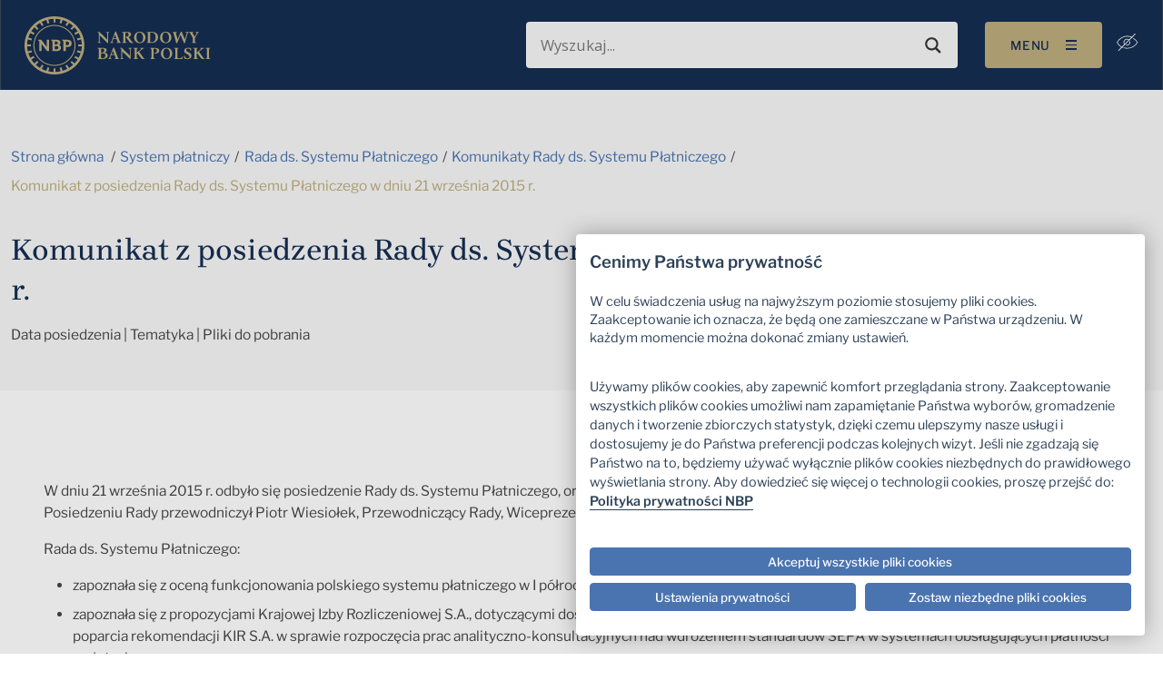

--- FILE ---
content_type: text/javascript
request_url: https://nbp.pl/Of-slaine-but-secrewes-the-Lye-my-lean-an-of-the
body_size: 245571
content:
(function(){var A=window.atob("[base64]/ADtAPsA7QADAPwA+wANAO0A7QDXAPsA/AAPAK4A/QAOAPwA/gD9ABEA/QAOAP4A/wD9ABEA/QAOAP8AAAH9ABEA/[base64]/[base64]/Aa4BvwE0AMABwQGRAa8BwgG/AcEBwQHCARkAwgEGAMEBwQEzAIABgAEDAPwA/[base64]/AH7AREA+wEDAPwB/QENAPsB+wH0Af0B9AHmAfsB5gH0AeoB+wEyAOYB5gH7ATYA+wHmAeoB5gHtAfsB7QHjAeYB4wExAO0B5gEGAOMB4wEcAJQB7QG0AdwB+wEcAO0B7QH7ASYB+wHjAe0B7QEGAPsB+wEjAI0A/gEGAPsB/wH+AQ0A/gEnAP8B/wHtAf4B7QEGAP8B/wEGAO0B7QE7ADAAAAIqAO0B7QEpAAACAAL/Ae0B/wHmAQAC5gEEAP8B/wEyAOYB5gH/ATYA/wHmAd0B5gEGAP8B/wETAN0BAAL/ARYAAQLaAQACAgIGAAECAQIjABcAAwL/[base64]/AkECPwISAEMCQwIPAMMARAIDAEMCRQKXAEQCRgINAEUCRQK8AEYCRwISAEUCSAIOADABMAFIAhEASAIPADABSQIDAEgCSgKXAEkCSwINAEoCSgISAEsCTAI0AtkATQJKAkwCTgJHAk0CTQI/[base64]/[base64]/ASYBfAJrAnsCewJqAnwCagIGAHsCewJqAv4BagI9AHsCewIGAGoCagI7AB8BHwEnAGoCfQLrAR8BfgIGAH0CfwJjAhkAgAITAH8CfwKAApQAgQILAH8CfwKBAkABgQIOAEgBSAGBAhEAgQIPAEgBggIOAIECgwKCAhEAggIDAIMChAINAIICggJ/AoQChQIPAEcBhgIOAIUChwKGAhEAhgIPAIcCiAIDAIYCiQINAIgCiAKCAokCggI/[base64]/[base64]/[base64]/AISAPsC+wISAEsB/QK8ADEC/gL7Av0C/wL8Av4C/AIDAP8C/gINAPwC/AL0Av4C9ALmAvwC5gLkAvQC5AIGAOYC5gLhAhkA9AIGAOYC5gIjAGMB/ALmAh8B/wIGAPwC/[base64]/MC8wISABkDGQNzAvcCGgMSABkDGwMRAb0AHAN2AhsDGwMaAxwDHAPzAhsD8wIDABwDGwMNAPMC8wIYAxsDHAPzAhMD8wIWAxwDHAMVA/MC8wJCABwDHANDABMDHQMTABcDHgMdA/4CHwMcAx4DHgPzAh8D8wIGAB4DHgM1AhkAHwMGAB4DHgMjABADIAMeAx8BIQMGACADIAMjADsBIgMDAMcBxwENACIDIgMMAMcBIwMgAyIDJAMGACMDIwMjAMcBJQMDAMgByAENACUDJgMMAMgBJwMLACYDKAN2AlcCKQMVASgDKAMSACkDKQP5AhoBKgMSACkDKwMqA/kALAMoAysDKAMDACwDKwMNACgDKAMnAysDLAMNABgBGAG9ASwDLQMoAxgBKAMNAPgA+AC9ASgDLgMtA/[base64]/[base64]/[base64]/4CjQOGA4wDhgOHA40DhwMGAIYDhgOEAxkAjAMGAIYDhgMjAE8BjQOGAx8BjgMGAI0DjQMjACwBjwMDAC4BLgENAI8DjwMMAC4BkAONA48DkQMGAJADkAMjAC4BkgMNAPEA8QC9AZIDkwNEAPEA8QANAPUC9QK9AfEAlANEAPUC9QIDAMYBxgENAPUC9QIMAMYBlQOUA/[base64]/4CrgOoA60DrQOrA64DqwMGAK0DrQOjAxkArgMGAK0DrQMjAKAArwOtAx8BsAMGAK8DrwMjAMoAsQMDAJwAnAANALEDsQMMAJwAsgOvA7EDswMGALIDsgMjAJwAtAMMAKgAtQMLALQDtgO1AysDtwO2AxgBtgO3A/[base64]/[base64]/UB9QFhA2wCbAJfA/UB9QFaA2wCbAJXA/UB9QFPA2wCbAJMA/UB9QFIA2wCbAJFA/UB9QFBA2wCbAI9A/UB9QExA2wCbAIuA/UB9QEkA2wCbAIhA/UB9QEfA2wCbALzAvUB9QESA2wCbAIPA/UB9QELA2wCbAICA/UB9QH/[base64]/[base64]/[base64]/AD6wPiA+8D7wMGAOsD6wMjAOkD6QMDANIB0gENAOkD6QMMANIB8APrA+kD8QMGAPAD8AMjANIB0gEOAIgBiAHSAREA0gEDAIgB8gMNANIB0gEMAPID8wPwA9IB9AMGAPMD8wMPAIgB9QMDAPMD9gMNAPUD9QMjAPYD9wMMAPYD+AMSAPcD+QP4AxYA+AP1A/kD+QMGAPgD+AM1ANIB+gP4A+gC+AMOAA8BDwH4AxEA+AMPAA8B+wMDAPgD/AMNAPsD+wMMAPwD/QM1APsD/gP9AxsD/QP+A/cD/gP6A/0D+gP5A/4D+QNCAPoD+gNDAPcD/QMTAPsD/gP9A/4C/QP6A/4D+gP5A/0D+QMGAPoD+gP1AxkA/QMGAPoD+gMjAPID/gP6Ax8B/wMGAP4D/gMjAPwD/AMDAA8BAAQNAPwD/AMMAAAEAQT+A/[base64]/[base64]/[base64]/[base64]/AT5BBEA+QQPAPwE/QQDAPkE+QQNAP0E/QT4BPkE/gQOAPoB/wT+BBEA/gQOAP8E/wT+BBEA/gQDAP8E/wQNAP4E/gT9BP8E/QTxBP4E8QQNAJsEmwQMAPEEAAX9BJsE/[base64]/[base64]/[base64]/[base64]/[base64]/BcAFwAW9BcEFvQUSAMAFwAUSAI4FjgV/A/[base64]/[base64]/AU8AV4C/QVlAvwF/AX7Bf0F+wUSAPwF/AWWAoAB/QUSAPwF/gVsAhIB/wXcAv4FAAb9Bf8F/wX7BQAG+wUSAP8F/wUSAHQDAAb/[base64]/[base64]/[base64]/[base64]/BTEGMQYyBjMGMwYwBjEGMAYSADMGMQZPBXQCMwYSADEGNAb7AiICNQb/BTQGNgYzBjUGNQYSADYGNgZhBUICNwb7AjYGNgYSADcGNwaWAmACOAZ/AzcGOQY2BjgGNgY1BjkGNQYwBjYGMAYQBjUGEAYDADAGMAYNABAGEAYYAjAGMAYnABAGEAYuADAGMAYGABAGEAYwBmoCMAYcBhAGHAYnADAGMAYYAhwGHAYnADAGMAYuABwGHAYGADAGMAYcBmoCHAZ/[base64]/[base64]/[base64]/[base64]/UCvQYGAKwGrAaVA7QDvgYGAKwGrAYYAqIDvwYnAKwGrAYuAL8GvwYGAKwGrAZPAKkDwAasBrEDrAYYAsAGwQYnAKwGrAYuAMEGwQYGAKwGrAbBBmoCwQa/BqwGrAYnAMEGvwa3A6wGrAYGAL8GvwavA48GwQYGAL8GvwYSAKIDwga/BhYAwwatA8IGwgYGAMMGwwYcALsDxAbDBrgDwwbCBsQGxAZCAMMGwwZDAKIDxQbDBqUDxgbEBsUGxAYGAMYGxQa/BpYDvwabBsUGmwa/BsQDvwajA5sGmwbEBr8GvwbBBpsGmwZCAL8GvwbDBsQDwQZQAL8GvwZDAMAGwAa/Br4DvwbBBsAGwAabBr8GmwYGAMAGvwatAxkAwAYGAL8GvwayA48GjwazA78GvwbABo8GjwabBr8GmwasBo8GjwYxAJsGmwYGAI8Gjwa3A3wGrAYGAI8GjwYGAKADvwaPBg0AjwYnAL8GvwasBo8GrAYGAL8GvwYGAKwGrAa/Bu0BvwabBqwGmwYEAL8GrAYyAJsGmwasBjYArAZSALsDvwZGAKwGrAa/[base64]/BsQGvwabBsEGmwa+Br8Gvga9BpsGmwa8Br4GvAanBpsGmwamBrwGpgalBpsGmwakBqYGpAajBpsGmwaXBqQGowaBBpsGgQZ/BqMGfwZ+BoEGgQZ1Bn8GdQZRBoEGUQYxAHUGdQYGAFEGUQYGAEQDfwZRBg0AUQYnAH8GfwYJAFEGUQYGAH8GfwYGAFEGUQZ/[base64]/BhEAvwYOAMEGxAa/[base64]/[base64]/[base64]/QD7wMSAPkD9ANQAlkC+QO+AvQD9AMSAPkD+QP/BW8C/QMSAPkD+QP9A08D/QP0A/kD9APvA/0D7wMDAPQD9AMNAO8D7wMYAvQD9AMnAO8D7wMuAPQD9AMGAO8D7wP0A2oC9AMSA+8DEgMnAPQD7wOZARIDEgMGAO8D7wMsBcEC9ANPBe8D+QMSAPQD9AOZBYAB/wNzAvQDCAT5A/[base64]/[base64]/BhEAPwYDAEEGRwYNAD8GPwaoAUcGqAHRBD8G0QQTAKgBqAEPANAAPwYOAKgBUQY/BhEAPwYDAFEGdQYNAD8GPwaOAnUGpAY/BpoAPwbRBKQG0QQGAD8GPwbRBAwB0QQIAD8GPwYGANEE0QQ/BgIBPwYGANEE0QQ/Bg0BPwYHANEE0QQGAD8GPwbRBDAA0QQFAD8GPwboBNEE0QS3BD8GtwQGANEE0QRDA/[base64]/[base64]/AYSAPoG/Qa5BcAA/gb8Bv0G/wb7Bv4G/gYSAP8G/waqAHQCAAcSAP8GAQcAB/gCAAcSAAEHAQc+BFkCAgcSAAEHAQcsAnQDAwcCBwEHAgcABwMHAAf+BgIH/gYSAAAHAAcRAW4DAgcSAAAHAwdDA5IABAcCBwMHBQcSAAQHBAfAAksCBgcSAAQHBAe8AJUCBwcGBwQHCAcFBwcHBQcSAAgHBwf0AsgCCAcSAAcHCQc8AcgCCgcIBwkHCAcSAAoHCgeWAksBCwcSAAoHCgcLB08DCwcIBwoHCAcFBwsHBQf+BggH/gYDAAUHBQcNAP4G/[base64]/[base64]/[base64]/[base64]/gYEACYBDQdHAP4G/gYNB1gDDQfnBv4G5waQBQ0HkAVCAOcG5wZDAC8C/gbnBrEB5waQBf4GkAUGAOcG5wZaAhkA/[base64]/BWgHaAcGAGkHaQcSABABagdpBxYAaQc1BmoHagcGAGkHaQdlB+gCZQdpB/sFaQcGAGUHZQcTADgGawdlBxABbAfuAmsHawfUBWwHbAdpB2sHaQdqB2wHagdCAGkHaQdDABABawdlB/[base64]/[base64]/BxEAfwcDAFQDgAcNAH8HfwfuAYAHgQcOAA8BDwGBBxEAgQcPAA8BggcDAIEHgwcNAIIHggd/B4MHfwd+B4IHhAfqAn8Hfwd9B4QHfQcxAH8HfwcGAH0HfQcGANUChAd9Bw0AfQcnAIQHhAcJAH0HfQcGAIQHhAcGAH0HfQeEB+0BhAd/B30HfQcEAIQHfwcyAH0HfQd/BzYAfwc1AL4DhAd/[base64]/[base64]/[base64]/[base64]/[base64]/MH8gfxB/QH8QftB/IH7QcSAPEH8QdfBaAE8gc0BfEH8QcSAPIH8gdzAsgC9AcSAPIH9QfbAhIB9gf0B/UH9wfxB/YH8QcSAPcH9gcsAu8A9wc+BPYH9gcSAPcH9weVBF4C+AcSAPcH+Qf4B08D+Af2B/kH9gfxB/gH8QftB/YH7QfdB/[base64]/[base64]/4C3QeCA8MHwwebB90HmwcGAMMHwweJAxkA3QcGAMMHwweEAx8B8QcGAMMHwweGA4oD9gcGAMMHwwcLAI8D+AfDBysDwwf4BwUE+AfDBwYEwweNA/gH+AcGAMMHwwc4A58D+QfDBzwDwweVA/kH+QcGAMMHwwegA6UD+gcGAMMHwwejA7EB+wcGAMMHwwetA6kD/AcGAMMHwwevA7QD/QcGAMMHwwcSALED/gfDBxYAwweyA/4H/gcGAMMHwwc1ALQD/wfDB+gCwwcEALgDAAhHAMMHwwcACFgDAAj/B8MHwwf+BwAI/gdCAMMHwwdDALEDAAjDB7sDwwf+BwAI/[base64]/[base64]/CEEIQQg+CEIIPggSAEEIQQh/[base64]/BcgCGwctCFMFewcSABsHGwcSALUGwwcsBewA+wcbB8MHAwh7B/[base64]/[base64]/[base64]/CJAIfwh+CHQIdAgxAH8IfggGAHQIdAgGAH0Dfwh0CA0AdAgnAH8IfwgJAHQIdAgGAH8IfwgGAHQIdAh/[base64]/[base64]/[base64]/[base64]/Aj4CPoI+AjyCPwI8ggyAPgI+AjyCDYA8gg1AOMI+gjyCHUC8ggDAPkI/AgNAPII8ggMAPwI/[base64]/AgnAOQI5AguAPwI/AgGAOQI5AgDAKoH/QgNAOQI5Ai3Af0I/gjkCMoA5AgYAv4I/ggnAOQI5AguAP4I/ggGAOQI5Aj+CGoC/[base64]/AjyCOAC8gjXAvwI/AjlCPII5QgGAPwI8ggPAPQI/AgDAPII/ggNAPwI/AgjAP4I/wgMAP4I/ggSAP8IAAn+CBYA/gj8CAAJAAkGAP4I/gj7COgC+wgDAN0I3QgNAPsI+wgMAN0IAQn+CPsI+wgGAAEJ/ggjAN0I3QgDAIwCjAINAN0I3QgMAIwCAQkTAN0I3QgBCf8IAgnuAt0I3Qj+CAIJ/gj7CN0I3QgACf4I+whCAN0I3QhDAP8I/ggBCf4C/wjdCP4I3Qj7CP8I+wgGAN0I3Qj8CBkA/AgGAN0I3QgjAPUI9QjdCB8B3QgGAPUI9QgjAIwCjAIDAI0C/ggNAIwCjAIMAP4I/wj1CIwCjAIGAP8I9QgjAP4I/gi0AV0E/whEAP4I/ggMANUGAAnlA/4I/ggMALEHAQkTAP4IAgkBCRkAAwkACQIJAAlOBAMJAgkLAP4I/ggCCVMEAgn+CBYAAwkCCc0AAgkACQMJAAn/CAIJAgn+CM0A/ggCCbUAAgkACf4I/gjlAwIJAAkBCbUAAQn+CAAJ/gj1CAEJ9QgGAP4I/ggjANUG1QYDANMGAAkNANUG1QYMAAAJAQn+CNUG1QYGAAEJ/ggjAAAJAAkDACkGAQkNAAAJAAkMAAEJAgn+CAAJ/[base64]/QANAAwJDAkMAP0ADQkLCQwJCwkGAA0JDAkjAP0A/[base64]/AzoJPAksCTsJLAkSADwJPAnyAEYCPQncAjwJPgkSAD0JPQnjAlcCPwljBT0JQAk+CT8JPgksCUAJLAk5CT4JOQkSACwJLAmvAm8CPgl/[base64]/[base64]/[base64]/[base64]/AkYAg4F/QknAPwJ/AkuAP0J/QkGAPwJ/An9CWoC/Qn2CfwJ9gknAP0J/An4CPYJ+AgGAPwJ9gkjAFsB/Am0AeYE/QlEAPwJ/Am0AeME/glEAPwJ/An4BNIG/wkOALAHsAf/CREA/wkOALAHsAf/CREA/wkDALAHsAcNAP8J/wn8CbAH/AmaCP8JmggOAFoBWgGaCBEAmggDAFoB/[base64]/wkMADcFBQoDCv8J/wkGAAUKAwojADcFBQoLAG0JbQnyBOsEBgptCeEFbQkFCgYKBQptCSAABwoFCg4FBQoDCgcKAwr/CQUK/wkDAgMKAwKaCP8Jmgj2CQMCAwL4CJoImggyAAMCAwKaCDYAmggDADgF+AgNAJoImggMAPgI9glGAJoImggOADAB/[base64]/[base64]/wkNAAcKBwoMAP8JQQoLAAcKQgpBCisDQQpCCgUEQgpBCgYEQQo/CkIKQgoGAEEKQQojAP8J/wkDAH8IfwgNAP8J/[base64]/[base64]/CoAKfwoEAIEKgAoGAH8KfwojAEMFgQoPAKACggoDAIEKgwoNAIIKggoMAIMKhAp/[base64]/[base64]/A/[base64]/ECwwoSAMIKxArDAP8CxQrjAsQKxgrDCsUKxQpzCsYKcwoSAMUKxQp/[base64]/[base64]/[base64]/Bd0F5AoSAOAK4Ap/[base64]/[base64]/Ar7Ck0B+wr3CvwK9wr7CtAB+wr6CvcK9woJAPsK+goGAPcK9wr6CgwB+goIAPcK9woGAPoK+gr3CgIB9woGAPoK+gr3Cg0B9woHAPoK+goGAPcK9wr6CjAA+goFAPcK9wrrAfoK+goGAPcK9wqRAS4B+wo1APcK9wrMB2IF/Ar3CqgA9wr7CvwK+woRBRMC/Qr7CgwF+wr3Cv0K9woBAvsK+woGAPcK9wr7CsYG+wr6CvcK9wrSA/[base64]/[base64]/QoUBvoK+griBP0K4gRLB/oKSwdDB+IE4gQSAEsHQwcSAKsFqwU+BIkKSwdDB6sFqwUSAEsHQwdtA7IASwcSAEMH+go6AYoKigpLB/oKSwerBYoKqwUSAEsHSwcSADACigoaAuQC+gqWAooKigpLB/oKSwcSAIoKigrbAvMA+goSAIoKigpjBZgI/Qr6CooKigpLB/0KSwerBYoKqwUSAEsHSwcSAAsGigr2An0KfQpLB4oKSwcSAH0KfQoSAEIHigo6AYcB+grAAooK/Qp9CvoKfQpLB/0KSwcSAH0KfQrcAvMA+goSAH0K/Qo7BHQD/gpsAv0K/wr6Cv4K+goSAP8K/gpsArUC/woSAP4KAAsVAaAEAQtzAgALAAv/CgEL/wr6CgAL+gpLB/[base64]/oKEgcEAJYKlgoGABIHEgfCAxEA+goGABIHEgfFA+oB/[base64]/CgEL/wr6CgIL+gqWCv8KlgqMBPoK+gqFBJYKlgpLB/oKSwcGAJYKlgpLBwwBSwcIAJYKlgoGAEsHSweWCgIBlgoGAEsHSweWCg0BlgoHAEsHSwcGAJYKlgpLBzAASwcFAJYKlgriBEsHSwcGAJYKlgojAJoCmgIGAOoB+gq9AXcEdwQcAPoK+gqdAsUFnQL6Co4A+godAJ0CnQITAPoK+goWBfsAFgX6CvYE/woWBVYBFgWdAv8KnQITABYFFgXzCvsA8woWBdAF/[base64]/wp3BBYAdwQGAP8K/wp3BMYGdwQWBf8KFgWaAncEdwQGABYFFgV3BAwBdwQIABYFFgUGAHcEdwQWBQIBFgUGAHcEdwQWBQ0BFgUHAHcEdwQGABYFFgV3BDAAdwQFABYFFgWWCncEdwQGABYFFgUjALEK/wq3BJwDAQv/Cp0CnQIGAAEL/wprAiYBAQsGAP8K/wr7AeoBAgsGAP8K/woTALEBAwsDAPcGBQsNAAMLAwvMBwULBwsDC5kAAwv/CgcLBwsBAgMLCAsyAAcLBwsICzYACAtQAOEB4QHVAVEA1QEIC+EB4QFQANUB1QGXAkABlwLVAS8BCAuXArUAlwL/[base64]/[base64]/[base64]/CxkAPwsOAOgI6Ag/CxEAPwsDAOgIQAsNAD8LPws+C0ALPgt4BD8LPwsGAD4LPgsjAMUAxQA+C2cDQQs/[base64]/A4cBXgsSAF0LXwteC3wDYAtcC18LXAtbC2ALWwskBVwLJAUSAFsLWwsSAK4FrgXvAQwDXAtbC64FWwsSAFwLXAsVAb0AXwsSAFwLYAtfC/YKYQtbC2ALWwsSAGELYAv0AksCYQsSAGALYgvvAfcCYwthC2ILYgsSAGMLYwvCAf8CZAsqBmMLZQtiC2QLYgtbC2ULWwsSAGILYgvjBXQCZAsSAGILZQs8AQwDZgtkC2ULZAsSAGYLZQvBBbUCZgsSAGULZwtDA/[base64]/QFrC6QHpAdkC/[base64]/UE9QQGAG0LawsGAPUE9QRrC+0Baws2C/[base64]/[base64]/4EhguHCzgLhwuGCzsLhgsLAIcLhwuGC/[base64]/[base64]/C5ELPQsGAAcCBwIjAH4LfgsDANYB1gENAH4LfgsMANYBfwsEAH4LkQsHAn8LfwsGAJELkQsjAIsLiwuRC78Dkgt/[base64]/[base64]/[base64]/4ErAutCzgLrQusCzsLrAsLAK0LrQusC/[base64]/0B/[base64]/QEGAJoLmgsGAP0B/QGaC+0BmgumC/0B/QEEAJoLmgsGAP0B/[base64]/[base64]/BbIA1AvTC/[base64]/ALmggDANkG2QYNAJoImggMANkG6gsSAJoI8QsOABgJGAnxCxEA8QsPABgJGAkDAPEL8QsNABgJGAnyBPEL8gsDABkJGQkNAPIL8gsYCRkJGAnqC/IL6gsSABgJGAnqC94L3gsSABgJGAkOAJEKkQoYCREAGAkPAJEK8wsOABgJGAnzCxEA8wsDABgJGAkNAPML8wsRBBgJ9AvzCxcA8wveC/QL3gsSAPML8wsDAJACkAINAPML8wsMAJAC9AveC/[base64]/wANAOcL5wsMAP8A7gvqC+cL6guQCO4LkAgGAOoL6gsjAAcJ7gsTAAUB7wvuC+cL7gvqC+8L7wuQCO4LkAgGAO8L7gsjAP8A7wsGAO4L8wvvCw0A7wsnAPML8wuQCO8LkAjhC/ML4QsGAJAIkAgjABsJGwmQCB8B7wsGABsJGwkjAKoC8wu0ASQB9As1APML9gv0C70HvQcPAMgA9wsOAL0HvQf3CxEA9wsPAL0HvQcDAPcL9wsNAL0HvQfnAfcL+Au9B5gAvQf2C/gL9gs1AL0H+QuGBlUL+gsDANcF+wsNAPoL+gv5C/sL+Qv2C/oL9gsOAAUCBQL2CxEA9gsDAAUC/AsNAPYL9guZB/wL/Qv2C1UL9gv5C/0L+QsbCfYL9gsGAPkL+QsjAMsGywZbAOoB/gtTAMsGywYOAN4J3gnLBhEAywYOAN4J/wvLBhEAywYPAP8L/wsDAMsGAAwNAP8L/wuKAgAMAQwOAGkBaQEBDBEAAQwOAGkBAgwBDBEAAQwDAAIMAwwNAAEMAQz/CwMM/wvtCgEMAQxhAOoBBAz/CwEM/wtDAAQMAQwDAK8ArwANAAEMAQzWAK8ABAz/CwEM/wv+CwQM/gsGAP8L/wv+Cz4D/gsGAP8L/wv+CwwB/gsIAP8L/wsGAP4L/gv/CwIB/wsGAP4L/gv/Cw0B/wsHAP4L/gsGAP8L/wv+CzAA/gsFAP8L/wv5C/4L/gsGAP8L/wsjAK8AAQxiAC0BBAwDAAEMAQwNAAQMBAz/[base64]/[base64]/[base64]/[base64]/DEMMQwwGAEIMQgw9DOgCPQwDABoJGgkNAD0MPQwMABoJRwxCDD0MQgwGAEcMRwwjABoJGgkDAEMBQwENABoJGgkMAEMBSAwTABoJSQxIDEEMSwzuAkkMSQxHDEsMSwxCDEkMQgxDDEsMQwxCAEIMQgxDAEEMSQxIDP4CSAxCDEkMQgxDDEgMQwwGAEIMQgw/[base64]/A1gIcgwSAHEMcQz/BXQCcwwSAHEMdAw8AcsCdQxzDHQMdgxyDHUMcgxtDHYMbQxwDHIMcAwSAG0MbQzfAIcBcgx/A20MdgwSAHIMcgwSANEJdwxyDI0JeAx2DHcMdgwSAHgMdwzCARkHeAwSAHcMdwzyAPMAeQwSAHcMegz/[base64]/[base64]/B4sMvwcDAFcBVwENAL8Hvwd+DFcBVwGGBtAHfgwOAKgLqAt+DBEAfgwDAKgLiwwNAH4MfgxXAYsMVwEdAH4MfgwTAFcBjQz4BD0BjgyNDKcJjQx+DI4Mfgy/B40MvwcyAH4Mfgy/BzYAvwc5AI0MjQy/BzYAvwd+DI0MfgwxAL8HvwcGAH4MfgwDAEcBRwENAH4MfgwjAEcBjQwGAH4MjgyNDA0AjQwnAI4MjgwJAI0MjQwGAI4MjgwGAI0MjQyODO0Bjgy/B40MvwcEAI4MjQwGAL8HvwcjAIECgQK/B2cDjgyNDIECgQJ/[base64]/[base64]/[base64]/[base64]/Az6DDYF/QwGAPwM/AwjAGwDbAMDAHgGeAYNAGwDbAMMAHgG/gw4A2wD/wz+DDwD/gz8DP8M/wwGAP4M/[base64]/QUiDSENIQ0SAP0F/[base64]/[base64]/[base64]/DUMNQw0GAEINQg01AJMARA1CDegCQg0DAMIAwgANAEINQg0MAMIARQ0EAEINRg1HAEUNRQ1GDVgDRg1EDUUNRA1DDUYNQw1CAEQNRA1DAEENRQ0MABYERg1EDUUNRA1DDUYNQw0GAEQNRA0/[base64]/[base64]/cDYQ0GAF0NXQ3lA9IBYg0TAOsCYw1iDRkAZA1dDWMNXQ3lA2QNYw1iDRYAYg1dDWMNXQ31A2INYg0GAF0NXQ36A/[base64]/DX4Nfg18DYANfA13DX4Ndw0SAHwNfA2yBEsBfg1EAXwNfw0SAH4Nfg0SAD0JPQlsAqsAgA1+DT0JgQ1/DYANfw0SAIENgA3jAvoAgQ3BBYANgg0SAIENgQ1DA1wCgw0SAIENgQ0sAuwChA2DDYENgQ2CDYQNgg1/DYENfw0SAIINgQ2vAssCgg0lAoENhA0SAIINgg00AiMBhQ0SAIINhg0pAuwChw2FDYYNhQ2EDYcNhA0SAIUNhQ0sBTEChg00BYUNhw0SAIYNhg2VBNIAiA0SAIYNiQ1PBW4Dig2IDYkNiA2HDYoNhw2EDYgNhA1/DYcNfw13DYQNdw0DAH8Nfw0NAHcNdw1pDX8Nfw13DR4Bdw0GAH8Nfw0bBG4ChA0GAH8Nfw01ALoAhw3uAZQCiA2HDdIH0gd/DYgNfw3SB7AAhw1TAH8Nfw3SBygE0gcyAH8Nfw3SB+sI0gd/DSgEfw2HDdIH0gdTAH8Nfw3nAewDhw1/DY0Afw3SB4cN0gckBH8Nfw0xANIH0gcGAH8Nfw0GACkEig1/[base64]/[base64]/CCcDJwPTDdgA0w0nA1ABJwMHBdMNBwXlAycDJwPSDVAB0w0HBScDJwORBNMNBwUGACcDJwNCBcQE0w0GACcDJwPpBPsF6QQGACcDJwMSAPAC1A0nAxYAJwN/BdQN1A0GACcDJwM1APsF1Q0nA+gCJwMcBhsDHAYnA/ACJwPVDRwGHAbUDScDJwNCABwGHAZDAPAC8AITABAB1A3wAv4C8AIcBtQNHAYnA/AC8AIGABwGJwN/[base64]/[base64]/cN9w0GAPgN+A0SAF4D+Q34DRYA+A1gA/kN+Q0GAPgN+A31DegC9Q34DVID+A0GAPUN9Q0TABcC+g31DV4D+w3uAvoN+g1dA/sN+w34DfoN+A35DfsN+Q1CAPgN+A1DAF4D+g31Df4C+w34DfoN+A35DfsN+Q0GAPgN+A1gAxkA+g0GAPgN+A1iAx8B+w0GAPgN+A3nA4gD/A1OBPgN+A3PCFMEzwj4DRkA+A3PCJ0Azwj8DfgN+A3nA88IzwhNBPgN+A19A88IzwgGAPgN+A2JA4UD/A0GAPgN+A2EA4oD/Q0GAPgN+A0SAIED/g34DRYA+A2GA/4N/g0GAPgN+A2ACOgC/w01AI8DAA7/[base64]/QQDANIHFQ4NAP0E/QQSDhUOEg4PDf0E/QQPDhIOFg4yAP0E/QQPDhkADw4WDv0E/QRSABIOEg45AP0E/QQPAGsBawEDAP0E/[base64]/[base64]/[base64]/cE9wQZDr8FvwV5BvcE9wQWDr8FvwUUDvcE9wQSDr8FvwXZCPcE9wTYCL8FvwXXCPcE9wTWCL8FvwXBA/cE9wQPDr8FvwVrAfcEawHyDb8F9wTICGsBawEGDvcE9wSzA2sBawH8B/cE9wQFDmsBawH6B/cE9wQEDmsBawG9BvcE9wSDCGsBawECDvcE9wQADmsBawH9DfcE9wT8DWsBawHPCPcE9wSGB2sBawH7DfcE9wT6DWsBawH5DfcE9wT3DWsBawH2DfcE9wRrBWsBawHxDfcE9wTwDWsBawHvDfcE9wTuDWsBawHtDfcE9wTsDWsBawGkCvcE9wQxA2sBawG8B/[base64]/[base64]/[base64]/[base64]/[base64]/[base64]/[base64]/ACmAMGACgDKAPHAvEF4QOhBSgDKAMSAOED4QM0BasH/QMSAOED4QP9A/AF/QMoA+EDKAOiBf0D4QMDACgDKAMNAOED4QPpASgD/QMGAOED4QMzAPAC8AIjAgsCdwQSAPAC8AIpAgwDhgQSAPAC8AIsAgwDkwSGBPAClAR3BJMEdwQDAJQEkwQNAHcEdwThA5ME4QN3BE0DdwQGAOED4QN9B/[base64]/[base64]/QOYA+ED4QP3Bf0D/QPuBeED4QMDAP0D/QMNAOED4QMYAv0D/QMnAOED4QMuAP0D/QMGAOED4QP9A2oC/QMoA+EDKAMnAP0D4QOZASgDKAMGAOED4QM4AGwBbAHhA+oB4QMGAGwBbAEzAOoB/QPjBasAdwT7Cf0DlAQSAHcEdwSvAm0CngQSAHcEdwQ8AZUCrwSeBHcEngSUBK8ElAQSAJ4EngQSAIoNrwT/[base64]/BcsCvwV2AqsFqwW+Bb8FvgUSAKsFqwXvATkHvwUSAKsFqwW/[base64]/BcwFvwVNBdwFTQWXBb8FlwUSAE0FTQW0AtgC2ALlBU0FvwUSANgC2AISANQLzAWNBPEC3AWqAMwF5QXYAtwF3AW/BeUFvwUSANwF3AW8ACMB5QUSANwF5gVDA40J6wXlBeYF9QUSAOsF6wU7BEUBBQYSAOsF6wWqAF4CHAavAusF6wUFBhwGHAb1BesF6wW/BRwGvwWXBesFlwUDAL8FvwUNAJcFlwX3BL8FvwWXBd0BlwUyAL8FvwWXBTYAlwW/BQYIvwUJAJcFlwUGAL8FvwWXBeABlwUGAL8FvwWXBQwBlwUIAL8FvwUGAJcFlwW/BQIBvwUGAJcFlwW/BQ0BvwUHAJcFlwUGAL8FvwWXBTAAlwUFAL8FvwUcAJcFlwW3AUUF6wWXBSwBlwU2BOsF6wUHBZcFlwW/BesFvwWIBZcFiAUyAL8FlwWIBTYAiAWXBYUDlwUGAIgFiAUOAFEGvwWIBREAiAUPAL8F6wUOAIgFiAXrBREA6wUPAIgFiAUDAOsF6wUNAIgFiAWGBusF9QWIBfcJiAU+APUF9QUDABYDFgMNAPUF9QW3ARYDHAb1BfQA9QWIBRwGiAWEA/[base64]/AC8ALsBh0IHQgZA/[base64]/Ad0IzwijB9UF3QgOAAUJ5QjdCBEA3QgDAOUI9QgNAN0I3QiZB/UI9QgPAAkBCQEDAPUI+AgNAAkBCQHdCPgI3Qj/AQkBCQHPCN0I+wiGAwkBCQEGAPsI+wg4B04IOAcSAPsI+wiNBNkA/AhlCPsI/gg4B/wIOAccBv4IHAYSADgHOAcSAC0GLQY4B4QGOAcSAC0GLQYSAAgN/AgtBpEGLQY4B/wIOAcSAC0GLQYaA0wETAQSAC0GLQYSAKYG/AjfAJIA/ggtBvwILQZMBP4ITAQ4By0GLQYcBkwETAQSAC0GLQYsAqMEowQSAC0GOAcSAKwG/gg4B3ECcQKjBP4IowQSAHECcQL7AssE/[base64]/[base64]/[base64]/BTkCeAkSAHUJdQl4CUcLegl3CXUJdQlsCXoJbAkSAHUJdQlKAjwCdwm0BHUJdQkSAHcJdwkSAMMIeglwA/[base64]/CacJ0gh+CYkHiQdsCdII0ghkCYkHiQcDANII0ggNAIkHiQdsAdII0giJBx0IiQcGANII0gjjBfoApwkSANII0ginCd0MqAkSANII0ggSALsCuwLSCE8D0gioCbsCuwJ/[base64]/BUICfwlQAn4JqAlsCX8JbAlkCagJZAkSAGwJbAl/A3AJfwkSAGwJbAl/CWIJYgkSAGwJbAlfBTkCfwmfBGwJbAkSAH8JfwlKAgwIDAhsCX8JbAliCQwIDAhkCWwJYgkSAAwIDAj/[base64]/AWIJYgnPCAwIZAmGA2IJYgkGAGQJZAlzAgwDfwkSAGQJqAl/[base64]/[base64]/AxIKIQrlCd0J3QkSACEKIQrbAqoEqgQSACEKIQo0BTUFJQqqBCEKqgTdCSUK3QkbCqoEqgTVCd0J1QlkCaoEqgQDANUJZAkNAKoEqgRsAWQJZAmqBKgFqgQGAGQJZAmVBpQGlAZkCagAZAn/[base64]/BaAEPQoSADkKOQoRAW0CPgo9CjkKPQo0Cj4KNAonCj0KJwolCjQKJQqyCScKJwoSACUKJQosBUsFNAoSACUKPQoSAFkJWQnCAZUCPgo9ClkJQAo0Cj4KNAoSAEAKPgq0BPMAQAoSAD4KQgpDA/[base64]/[base64]/A6IC4ApwA9IK5woSAOAK4ArBBZ0E6QoSAOAK4ArpCmcL6QrnCuAK4Aq5CukKuQrhB+AK4Qe5CbkKuQkSAOEH4QeGBdIAuQphBeEH4AoSALkK6Qq0BDECBAsSAOkKBwt/[base64]/Be8CXAkSAOQFpwpcCSUOXAmNBacKjQXmBlwJ5gaiCI0FjQUcBuYGHAYSAI0FjQVjBTEC5gYsBY0FoggSAOYG5gb/[base64]/BfoASgsSAFwKTwtKC+kHVAsLC08LTwsSAFQLVAs+BCICXAsSAFQLXQtDA0YCawtcC10LdAsSAGsLawt/A1ECdQsSAGsLdgt1C2oIegt0C3YLdAtPC3oLTwsSAHQLdAtKAm0CdguNBHQLegsSAHYLdgthBT4CfwsSAHYLdgt/C44Mfwt6C3YLdgsSAH8LegtjBSICfwsSAHoLegv0AiYCiwt/C3oLlwsSAIsLiws0BSMBmQsSAIsLiwuZC38MmQuXC4sLiwt2C5kLlwtPC4sLiwtcCZcLlwscBosLiwsDAJcLlwsNAIsLiwtsAZcLlwuLCx0IiwsGAJcLlwt/[base64]/BVwJXAlPC3YLTwuiCFwJoggMCE8LDAgSAKIIogiyBAcLXAkSAKIIoghcCUIHQgcSAKIIoggsAhoBXAmvAqIIBwsSAFwJXAlfBacKpwoHC1wJXAlCB6cKQgcSAFwJXAmGBT8HPwcSAFwJXAlDAw0Lpwo/B1wJPwcSAKcKXAkLC/AFpwo/B1wJPwdCB6cKQgcMCD8HPwccBkIHHAYDAD8HPwcNABwGHAZsAT8HPwccBqgFHAYGAD8HPweGBmkBaQEOAHEBcQFpAREAaQEDAHEBcQENAGkBaQE/B3EBPwf/[base64]/BTwCXAkSAFAJXwltA/oApwpcCV8JXAkACacKAAkSCFwJEggSAAAJAAkaAkUBXAk2CwAJpwoSAFwJXAkSAIwJBwtcCQcHXAmnCgcLpwoSAFwJXAnvBVQJ7wUSAFwJVAnjAvECXAkSAFQJBwvCASABCwtcCQcLDQvvBQsL7wWnCg0LpwoSCO8F7wUSAKcKEgiWAsgCpwoSABIIEgh/[base64]/UHNgfdBvUG3QZtBjYHbQYSAN0G3QZtA+oH9QYSAN0G3Qb2AgAJNgf1Bt0G3QYSADYH9QZKAv8CNgc6AfUG6gcSADYHNgdEASAB9QccDDYHDAjqB/UH6gfdBgwI3QYSAOoH6gexAFQJ9QcSAOoH6gfCAaoFqgX1B+oH6gcSAKoFqgU4BBII9QcSAKoFqgXjBUsBDAgSAKoFEggMCE8DDAj1BxII9QfqBwwI6gfdBvUH3QZtBuoHbQamBt0GpgYDAG0GbQYNAKYGpgZsAW0GbQamBqgFpgYGAG0GbQbuAUIGQgZtBlcJbQb/[base64]/4KPQeQBPUHkAQXAT0HFwESAJAEkAQZAfoAPQcRB5AE9QcSAD0HPQdQAiABEggSAD0HSgiZBUsCTggSCEoIdAj1B04I9QcSAHQITgjcAj4CdAgSAE4IjAh0CLsLdAgSAIwIjAh/[base64]/BUsC1QZQApEGzQcSANUG1QbDAKMEdAjNB9UG1QasBnQIrAYSANUG1QZKAsECzQc4BNUGdAgSAM0HzQd/[base64]/AawGrAbPCG4F9QeGA6wGrAYGAPUH9Qf5Ca4JTggSAPUH9QdEATkBjAg6B/[base64]/[base64]/A/oAOwhjBVoFWgUSADsIOwi0AgYHTghaBTsIWgUhBE4IIQQSAFoFWgUSAHYLOwh2AvMATgj/[base64]/[base64]/[base64]/[base64]/[base64]/[base64]/AVQHFwEJAesA6wAGABcBCQE0BYgFFwFRCwkBCQHYCRcBFwESAAkBCQElArIAaQESAAkBUgLcAtoLYAJpAVICaQESAGACUgIsBZIAYAISAFICtgI0AlILuwJgArYCYAJpAbsCaQEXAWACFwEDAGkBaQENABcBFwFsAWkBaQHyBJ4CYAJpAfEBaQH/AWACYAIHBWkBaQEXAWACFwEGAGkBaQFsAVYNYAIOAK0BrQFgAhEAYAIPAK0BrQEDAGACYAINAK0BrQERBGACngKtAZgArQH/[base64]/ACGQOtASYErQESABkDGQMSAKQMJgQZAxMHTAQSACYEJgQpAtkAqgQSACYEJgSNBCICHwWqBCYEJQVMBB8FTAStASUFrQFlAUwEZQEDAK0BrQENAGUBZQFsAa0BrQH4BFMMTAQOAPQE9ARMBBEATAQPAPQE9AQDAEwETAQNAPQE9AStAUwErQH/AfQE9AQHBa0BrQFlAfQEZQEGAK0BrQH0AksB9ASeB60BHwUSAPQE9AQSAAYFBgX0BC8J9AQfBQYFBgUSAPQE9ATjBe8AHwXKDfQEJQUSAB8FHwUSAFUFVQU7BO8AbgUfBVUFHwUlBW4FJQUGBR8FBgUSACUFHwU+BJIAJQUSAB8FVQVDA/[base64]/[base64]/[base64]/AS0HLQcHBZsCmwKmBi0HpgYGAJsCmwKNBKICLQd/[base64]/A4EJMAkSCQoJCgnrBjAJ6wYSAAoJCgksBd0GEgkSAAoJCglzAqQKMAkSCQoJCgkSADAJEgl2Am0CMAlzAhIJOgkSADAJMAk6CfAFOgkKCTAJCgnrBjoJ6wYdCAoJHQgDAOsG6wYNAB0IHQhsAesG6wYDAKUIpQgNAOsG6wbyBKUICgnrBskAyQD/[base64]/A50E1Ql/A7kJuQmyCdUJ1QmpCbkJqQmJBdUJiQUSAKkJqQkSAMsKuQmpCWQIqQkSALkJuQmxAFAN1Qk4CbkJOAmpCdUJqQkSADgJOAnjBSUDuQkSADgJOAn/BSgC1Qm5CTgJOAkSANUJuQkSAEwITAi5CfAF1Qk4CUwITAipCdUJOAmJBUwIiQVACTgJTAgDAIkFiQUNAEwITAhsAYkFiQWVBtoG2gaJBc4AiQX/[base64]/[base64]/[base64]/IGnwkSAF8JXwnJASMB1wk4BF8J2AmfCdcJnwmRCNgJkQjHBp8JxwbHB5EIxwcDAMcGxwYNAMcHxwdsAccGxwYDAI8IjwgNAMcGxwbuAY8IjwjHBqUIxwb/[base64]/[base64]/[base64]/[base64]/[base64]/[base64]/grqCowJjAlxCv4KcQp6A4wJegPrBnEK6wYSAHoDegMSAOQIjAnfACMEcQp6A4wJ6goSAHEKcQpPBewC/goSAHEKKAv+Cq0E/grqCigL6goSAP4K/gpKArAEKAsSAP4K/gooC2MJKAsSAP4K/go4BDkCKgsSAP4K/goRAXcDSAsqC/4K/gooC0gLKAvqCv4K6goSACgL/gqvAjQDKAsSAP4K/gooC54JngkSAP4K/gosBfoAKAsSAP4K/gooC40JjQmeCf4KngkSAI0JjQl/AzEC/goEC40JjQkSAP4K/goVAZUCBAsSAP4K/grCAboGKgsEC/4K/gqNCSoLjQmeCf4KngnqCo0JjQnrBp4J6wYDAI0JjQkNAOsG6wZsAY0JjQkPAMEGwQYDAI0JngkNAMEGwQbeAZ4JngnBBpIFkgX/[base64]/gqyBLMKBAvqCv4K6gqeCQQLngmSBeoKkgWOBZ4JjgUSAJIFkgXcAsECngm0BJIF6gotBp4JngkSAOoK6go8AUYC/goVAeoK6goSAP4K/gqWAiQGJAbqCv4K6gqeCSQGJAYSAOoKnglwA7UC6goSAJ4J/gpEAVQLBAvqCv4K6goSAAQL/goVAb8JvwkSAP4K/gqyBIcBBAv0Av4KKgu/CQQLvwnqCioL6gokBr8JJAYSAOoKvwmGBYIM6gpcC78JvwkSAOoK6grJAc0LBAsSAOoK6gplAnoKegoEC+oK6gq/CXoKvwkSAOoKegoSAOAG6gr0AsECBAv/BeoK6gp6CgQLegoSAOoK6gqWArUCBAvCAeoK6goSAAQLBAvqCkUD6gp6CgQLegq/CeoKvwkkBnoKJAaOBb8JjgUDACQGJAYNAI4FjgVsASQGJAaVBuwLvwkkBqEAJAb/Ab8JvwkHBSQGJAaOBb8JjgUGACQGJAa0AiICvwkSACQGJAY+BEwHTAe/[base64]/EF8QXmBXoKTAfVBPEF1QQSAEwH8QUpAlcLTAcSAPEF8QXDAl4CegoSAPEF8QV6Ct0GywpMB/EF8QUSAMsKTAdjBUQHywoSAEwHTAcSAMAIwAhMB5MFkwXLCsAIwAjxBZMFkwXVBMAI1QQDAJMFkwUNANUE1QRsAZMFkwUOAFUB8QWTBREAkwUDAPEFwAgNAJMFkwWVBsAIywqTBb8DkwX/[base64]/[base64]/AcgAyAAHBS8HLwcZA8gAyAAGAC8HGQP/[base64]/AS8H6wpQAIsDiwM/AC8HLwfrCosDiwONAy8HLwcGAIsDiwOnCrMEswTaB4sDiwMSALMEswT7AqoG6woSALMEswQSAP0C/QKzBIkFiQXrCv0C/QKLA4kFiwMSAP0C/[base64]/[base64]/A+wAVwsSAI4IjghPBbkAXAtXC44IVwsZBlwLGQYSAFcLVwu6BXMDugUSAFcLVwtzAuQCXAsSAFcLVwtcCwQLXAu6BVcLugUZBlwLGQaeBboFngXrChkGugUDAJ4FngUNALoFugVsAZ4FngWGBlQIGQYOAAEO6woZBhEAGQYPAOsK6woDABkGGQYNAOsK6wqeBRkGngX/[base64]/A3kDZQmJBQIGiQUSAGUJAgZ/[base64]/[base64]/DfUJfggPABoKZQkOAH4IfghlCREAZQkDAH4IGgoNAGUJZQmZBxoKGgoPAH4IfggDABoKGgoNAH4IfghlCRoKZQlPBn4ITwYyAGUJZQlPBlEATwZlCY8DZQn1Bk8GTwYGAGUJ9QYOAM8CzwL1BhEA9QYPAM8CzwIDAPUG9QYNAM8CzwKZB/UG9QbPAvgGzwL/AfUG+AZQAM8CzwI/APUG9Qb4Bs8CzwKQA/[base64]/oLiwt1C/0LdQutA4sLiwsGAHULdQuNB/[base64]/AYkFiQXGC14JXgnyBNYJxgteCbsJXgn/[base64]/[base64]/[base64]/[base64]/ALoJugnCA/sE+wQGALoJugkzAMkD6Qu6CV4JXgnpC5oA6QsGAF4JXgm6CcYLxgteCZoAXgkGAMYLxgsOAO4K7grGCxEAxgsPAO4K7AsOAMYLxgvsCxEA7AsDAMYLxgsNAOwL7Au4AcYLxgsOAAsHCwfGCxEAxgsDAAsHCwcNAMYLxgvsCwsH7AtpAMYLxgveAdMC7wvGC0kDxgv/Ae8L7wvsC8YL7AvvC8QD7wv4BP8A8QvvC88H7wv/[base64]/AVUBGwJQAJ4AngA/AFUBVQEbAp4AngDHA1UBVQEGAJ4AngDeAd8IGwKeANQHngBaAhsCGwIGAJ4AngARBKIBogGeAHgGngBrAqIBogEGAJ4AngBtACYBYAJGACYBzwJgAhkALAOeAM8CngABAiwDzwIGAJ4AngA+AJgFLAO8AewIbQQsAz0BPQH/[base64]/[base64]/UCzgKXA9gA1gKdAs4CnQKTA9YCzgKZA9gA1gLOApEAzgKdAtYCnQLPAs4CzgKZA5EAkQDOAvwA/ACdApEAkQCQA/wA/[base64]/ACRA5EAkQCOA/wA/ACMA5EAkQCHA/wA/ACDA5EAkQBHAvwA/ACDApEAkQAJAPwA/AAGAJEAkQD8AOAB/AAGAJEAkQD8AAwB/AAIAJEAkQAGAPwA/ACRAAIBkQAGAPwA/ACRAA0BkQAHAPwA/AAGAJEAkQD8ADAA/AAFAJEAkQDJAPwAyQABApEAkQAGAMkAyQD0AXsC/ACRAMkAkQAyAPwAyQCRADYAkQADANkF/[base64]/0LbwMkCtoC2gIGAG8DbwMzACAKcwNvA/IBiwMTABgKlwOLA/[base64]/CkUKoQUyAKcCpwILADcKogWnAlMEpwKiBRkAogVPAP8JrAUTAEUKzQWsBYoHrAWiBc0FogWnAqwFpwISAKIFogWnAkUKpwI/[base64]/[base64]/CkkFSQUhBSsFIQX6BEkF+gT4ASEF+AHpBPoE6QTVBPgB+AGLA+kEiwOnAvgB+AGTBIsDpwJ3BPgB+AFtBKcCpwJeBPgB+AHhA6cCpwKZA/gB+AGXA6cCpwJvA/gB+AFzA6cCpwLaAvgB+AEZA6cCpwIUA/[base64]/oLGQOLA/0LiwOXChkDGQMGAIsDiwMzABQDFAOLA/IBlwMTAKoKmQOXA/[base64]/oB+gGLA8oBygEUA/oB+gEZA8oBygFzA/oB+gFvA8oBygHaAvoB+gExAMoBygEGAPoB+gE4AGIB2gL6Aa4I+gEGANoC2gL6AZQK+gEGANoC2gIGAPoB+gHaAu0B2gLKAfoBygEEANoC+gEGAMoBygE1ANAK2gLKAYkFygHeAVYEFAPKAUEEygHaAhQD2gIGAMoBygFyANAKGQPKAZgFygEZAyQBLAPKASQBbwMsA/[base64]/EAkwThA9MC4QOTBNMCkwThAxkA4QOTBAYFkwThAxEA4QMGAJMEkwT4BMgH1QSTBC8EkwSLA9UE1QQGAJMEkwQZA9MCGQOTBNMCkwQZA9MCGQOTBBkAkwQZAwYFGQOTBBEAkwQGABkDGQPtBM0L6QQZA4sCGQMsA+kE6QTnAUkJ8wTpBI4A6QQZA/MEGQMxAOkE6QQGABkDGQMGAOQK8wQZAw0AGQMnAPME8wQJABkDGQMGAPME8wQGABkDGQPzBO0B8wTpBBkDGQMEAPME6QQGABkDGQNNANAK8wS3ARYL+gTzBI4A8wQZA/oE+gTeAYMHBgX6BHAF+gTzBAYF8wT6BI0ABgXzBAAD8wQGAAYFBgUsA/ALIQUDAO4KIwUNACEFIQW4ASMFIwUhBa0HIQUGBSMFIwUGACEFIQXnAQoBCgEhBU8BIQWLAwoBCgEGACEFIQX6BBcA+gQhBcoAIQUGAPoE+gTyBJwAKwX6BLQA+gQGBSsFBgUGAPoE+gTuAesKKwX6BBwF+gSLAysFKwUGAPoE+gRuANAKPwX6BKMCowI/[base64]/[base64]/[base64]/[base64]/ME8wQGAMUAxQAMAPAK+gQ1AMUAxQD6BPUJ+gTFAH4IxQBkC/[base64]/[base64]/AScFJwUYAhwFHAUnACcFJwUuABwFHAUGACcFJwUOAF0JKwUnBREAJwUOACsFVAUnBREAJwUDAFQFVAUNACcFJwXQBFQFbwUnBVoJJwX/[base64]/[base64]/QJxQISAAYBBgGWAsECLgMSAAYBBgHHApIAAAUuAwYBLgPFAgAFxQISAC4DLgNzAv8CAAUSAC4DLgP/[base64]/[base64]/[base64]/[base64]/4CswahBqwGoQamBrMGpgYGAKEGoQasCxkArAYGAKEGoQanBx8BswYGAKEGoQatC6MAowAGAKEGoQbnA58LtAb/[base64]/EG8QZeBOgGXgQSAPEG6AbDAG8C8QaWAugG6AZlCPEGGAcSAOgG6AY+BEsBJAfAAugGJgcSACQHJAdfBUECLwcmByQHJAcYBy8HGAdeBCQHXgQSABgHGAcSAAQJJAfvAfwF/AUYByQHGAcSAPwF/AVwA3kIJAcSAPwF/AWNBEAHJgckB/wF/AUYByYHGAcSAPwF/AUzBqsIMwYSAPwF/AX/[base64]/[base64]/[base64]/[base64]/[base64]/[base64]/[base64]/[base64]/4C6QfbB+sH2wfoB+kH6AcGANsH2wchDRkA6QcGANsH2weSBB8B6wcGANsH2wcMAKUCpQIlDdsH2wcGAKUCpQLnAysN7AdfBqUCpQITAH4D+AelAhkApQLsB/gH7AdcBKUCpQILAH4D+AelAlMEpQL4BxYA+AelArQApQLsB/gH7Af5AaUCpQIGAOwH7ActDS4N+AcGAOwH7AcsDSYN+QcGAOwH7AcSACkN+wfsBxYA7AffAfsH+wcGAOwH7AcqDegC/Qc1ADAB/gf9BxsD/Qf+BykN/gfsB/0H7Af7B/4H+wdCAOwH7AdDACkN/QcTADAB/gf9B/4C/QfsB/4H7Af7B/0H+wcGAOwH7AffARkA/QcGAOwH7AflBh8B/[base64]/DR8FHwUGACsFKwUSAEINNQUrBRYAKwVDAjUFNQUGACsFKwWZA+gCmQMrBZMAKwUGAJkDmQMTAEkNoAWZA0INoQfuAqAFoAVEDaEHoQcrBaAFKwU1BaEHNQVCACsFKwVDAEINoAWZA/4CmQMrBaAFKwU1BZkDmQMGACsFKwVDAhkANQUGACsFKwVIDR8BoAUGACsFKwUWBMIAoQcGACsFKwVOBEwD6AcLAPsD6QfoB1ME6AfpBxkA6wfoB80A6AcrBesHKwX/COgH6AfpB80A6QfoB2MB6AcrBekHKwVNBOgH6AdMDSsFKwUGAOgH6AdaA2ED6QcGAOgH6AfYA1cD6wcGAOgH6Ac1ANsD+AfoBxsD6Af4B9QD+AfNA+gH6AfXA/gH+AdCAOgH6Af4B9wD3AMGAOgH6AcLAOgD+AfoBysD6Af4BwUE+AfoBwYE6AfiA/gH+AcGAOgH6Ac4A/cD9wPoBzwD6AfwA/cD9wMGAOgH6Af1A9IB+QcGAOgH6AeVBlcL+wfoB6AA6AcdAPsH+wdUAOgH6AcTAPsH+wfnAc8FzwX7B00B+wfoB88F6AdOAPsH+wfoBxYI6Af6A/sH+wcGAOgH6AcBBAQEBAQGAOgH6AcSAAME/QfoBxYA6AcHBP0H/QcGAOgH6AdnDegC/gcEAKQApABHAP4H/gekAFgDpADoB/4H6Af9B6QApABCAOgH6AdDAAME/QfoBw0E6AekAP0HpAAGAOgH6AcHBBkA/QcGAOgH6AcJBB8BCQQGAOgH6AcnBBcE/gfoB+0D6AcLBP4H/[base64]/A0sB9wMSAPED8QP3A08D9wPjA/ED4wOZA/[base64]/CLoACQQLAFUEHwUJBFMECQQfBRkAKwUJBGIBCQTxAysF8QNfBgkECQQTAFUEKwUJBGIBNQXxAysF8QNfBjUFKwUJBLQAtADxAysF8QNOBLQAtAAfBfQACQS0AEYBtADxAwkE8QM/[base64]/QfxA+gC8QMEAGcE/gdHAPED8QP+B1gD/gf9B/ED8QP7B/4H+wdCAPED8QNDAGEE/QfxAwMD8QP7B/0H+wcGAPED8QNiBBkA/QcGAPED8QNlBB8B/[base64]/ED8QP7B88AzwD5B/ED8QOTBs8AzwCnBfED8QP4B88AzwDoB/[base64]/[base64]/[base64]/4C6Ac+BvkHPganBegHpwUGAD4GPga4BBkA6AcGAD4GPga9BB8B+QcGAD4GPgbABLMC+wcGAD4GPgYLAEkC/Qc+BisDPgb9BwUE/Qc+BgYEPgbDBP0H/QcGAD4GPgbIBM8E/[base64]/[base64]/BT4GPgYGAKkGqQbUBRAB1AcGAKkGqQY1BjgG6AcGAKkGqQYSADYG+QepBhYAqQY6BvkH+QcGAKkGqQY1ADgG/QepBugC/gc1AD0GAAj+BxsD/gcACDYGAAj9B/4H/gf5BwAI+QdCAP4H/gdDADYGAAgTAD0GAggACP4CAAj+BwII/gf5BwAI+QcGAP4H/gc6BhkAAAgGAP4H/gc8Bh8BAggGAP4H/gdRA18CBAgGAP4H/gcLAKwBBwj+BysD/gcHCAUEBwj+BwYE/gdABgcIBwgGAP4H/gc4AwQCFwj+BzwD/gfkARcIFwgGAP4H/gdSBk0GGQgGAP4H/gfeAUcJHQj+B/8A/gecBB0InAROAP4H/gecBBYInASuAP4H/[base64]/gcZCNcF1wUXCP4H/gfYDdcF1wUHCP4H/gcECNcF1wUCCP4H/gcACNcF1wX5B/4H/gfoB9cF1wXUB/4H/gc+BtcF1wWVBf4HPgZ6BdcF1wWRBD4GPganBdcF1wVRBD4GPgYCBNcFAgQxAD4G1wUGAAIEAgQJAAMFAwUGAAIEAgQGAAMFAwUCBO0BAgTXBQMFAwUEAAIEAgQGAAMFAwXhAmcD1wUGAAMFAwXmAkwBPgYGAAMFAwUSAFgC/gcDBRYAAwUBA/4H/[base64]/[base64]/[base64]/[base64]/[base64]/UB9QFeCH4BfgFNCPUB9QFICH4BfgE9CPUB9QG0DX4BfgE+BvUB9QHXBX4BfgECBPUB9QHjA34BfgHPAPUBzwCCAX4BfgGlAs8AzwDTB34BfgHIB88AzwAEDX4BfgHHB88AzwBsA34BfgHEB88AzwC/[base64]/[base64]/[base64]/[base64]/BB8B8QEGAM8BzwFcBL4A8gELAGEE9QHyAVME8gH1ARkA9gHyAUoD8gHPAfYBzwHlA/[base64]/QETAEIBBwL9Af4C/QH4AQcCBwLPAf0BzwEGAAcC/QFLBBkABwIGAP0B/QELAOgADwL9ASsD/QEPAgUEDwL9AQYE/QHtAg8CDwIGAP0B/QE4A1UEHAL9ATwD/QHVABwCHAIGAP0B/QHWAKgAKwJfBP0B/[base64]/[base64]/[base64]/[base64]/sF1ANcBJ4DngOcBi4B1QPUA54DngN/[base64]/ED6gPjA+cD4wM0A+oDNAMDAOMD4wMNADQDNAMfAuMD4wM0A+ICNAMGAOMD4wM1AFgC5wPjA94C6gPnA+AC5wPXAuoD7QPhAucD5wMGAO0D7QMSAEwB8QPtAxYA7QP8AvED8QMGAO0D7QPjA+gC4wPtA9kC7QMGAOMD4wNiBkwB8wPuAuMD4wPmAvMD8wPtA+MD4wPxA/MD8QNCAOMD4wNDAEwB8wNiBv4C+QPjA/MD4wPxA/[base64]/[base64]/4C4gTDBmAEYASqBOIEqgQGAGAEYASvAx8B4gQGAGAEYAQLALgD6QRgBCsD8wTpBAUE6QTzBAYE8wS3A+kE6QQGAPME8wQ4A74D9QTzBDwD8wS8A/[base64]/[base64]/[base64]/QDxQDaB7AAsAASAMUAxQD5AiMB4ABfBcUA4gASAOAA4AAzCMYK5QDiAOAA4ACwAOUAsAASAOAA4ABEAdQB4gASAOAA4ABhC+UH5QDiAOAA4AASAOUA4gC5BY0M5QASAOIA4gD/[base64]/QHpAfEB6QHBAf0B8QGIAekB6QGSAfEB8QGCAekB6QFtAfEB8QFnAekB6QFmAfEB8QFcAekB6QEyAPEB8QHpATYA6QGRAbUA/[base64]/[base64]/[base64]/[base64]/[base64]/[base64]/AdIC0gIUA84CFAMGANIC0gJZAn0GWQLSAt0B0gIyAFkCWQLSAjYA0gJZAgYIWQIJANIC0gIGAFkCWQLSAuAB0gIGAFkCWQLSAgwB0gIIAFkCWQIGANIC0gJZAgIBWQIGANIC0gJZAg0BWQIHANIC0gIGAFkCWQLSAjAA0gIFAFkCWQIcANIC0gL/[base64]/[base64]/[base64]/[base64]/[base64]/A/EClAOiAYcDogF8BpQDhwMSAKIBogF/[base64]/gA+ADNAJ0AnQBnBvgAzQB7Ap0AnQBhAs0AzQA8Ap0AnQBUAs0AzQBHAp0AnQAcAs0AzQAyAJ0AnQDNADYAzQBDAAYC+ADNAHcCzQCdAPgAnQAyAM0AzQCdADYAnQCyAXUC+ACdAE4DGAHNAPgAzQAGABgB+AD/Ck4DGAFQA/gA+ADNABgBzQAGAPgA+AAGAFkDGAH4AA0A+AAnABgBGAHNAPgAzQBgARgB+AAfAs0AzQD/Cg0FGAFGAM0AzQAYARkAGAH4AM0AzQAGABgB+AADANMJGAENAPgA+ACRAhgBNgH4AFYM+AD/[base64]/AS8GfwEJAA8BDwEGAH8BfwEPAeABDwEGAH8BfwEPAQwBDwEIAH8BfwEGAA8BDwF/AQIBfwEGAA8BDwF/AQ0BfwEHAA8BDwEGAH8BfwEPATAADwEFAH8BfwG3Aw8BDwEGAH8BfwG5A8QDHwIGAH8BfwEzAL4DPAJ/AQQBfwGRAU0BRwJjAn8BfwEJAEcCRwIGAH8BfwFHAuABRwIGAH8BfwFHAgwBRwIIAH8BfwEGAEcCRwJ/AQIBfwEGAEcCRwJ/AQ0BfwEHAEcCRwIGAH8BfwFHAjAARwIFAH8BfwEBAkcCRwIGAH8BfwHaAY8EVAJHAn8BfwF+AlQCRwKmAn8BfwFiAkcCRwJWAn8BfwEJAEcCRwIGAH8BfwFHAgwBRwIIAH8BfwEGAEcCRwJ/AQIBfwEGAEcCRwJ/AQ0BfwEHAEcCRwIGAH8BfwFHAjAARwIFAH8BfwE8AkcCPAIGAH8BfwHAA2cDRwIGAH8BfwFEAKQIVAJ/Ad0BfwFUAi0EVAIJAH8BfwEGAFQCVAJ/AeABfwEGAFQCVAJ/AQwBfwEIAFQCVAIGAH8BfwFUAgIBVAIGAH8BfwFUAg0BVAIHAH8BfwEGAFQCVAJ/[base64]/[base64]/ATQDYgLoAWEC6AEGAGICYQIFCPAGYgJhAt0BYQIyAGICYgJhAjYAYQJiAgYIYgIJAGECYQIGAGICYgJhAuABYQIGAGICYgJhAgwBYQIIAGICYgIGAGECYQJiAgIBYgIGAGECYQJiAg0BYgIHAGECYQIGAGICYgJhAjAAYQIFAGICYgIcAGECYQL/AUkDYwJiAmECYQIGAGMCYgIFCFwDYwJiAt0BYgIyAGMCYwJiAjYAYgJjAgYIYwIJAGICYgIGAGMCYwJiAuABYgIGAGMCYwJiAgwBYgIIAGMCYwIGAGICYgJjAgIBYwIGAGICYgJjAg0BYwIHAGICYgIGAGMCYwJiAjAAYgIFAGMCYwIcAGICYgL/AZQCdwJjAmICYgIGAHcCYwIFCFcDdwJjAt0BYwIyAHcCdwJjAjYAYwJ3AgYIdwIJAGMCYwIGAHcCdwJjAuABYwIGAHcCdwJjAgwBYwIIAHcCdwIGAGMCYwJ3AgIBdwIGAGMCYwJ3Ag0BdwIHAGMCYwIGAHcCdwJjAjAAYwIFAHcCdwIcAGMCYwL/[base64]/[base64]/DZMAkwAGAMwBzAE4A0IN+QHMATwDzAFEDfkB+QEGAMwBzAFDAkUNBgIGAMwBzAFIDUkNFAIGAMwBzAELAMIAwgDMAf4EzAHCADgLwgDMATsLzAELAMIAwgDMAf4EzAHCAIAEwgDMAToLzAEWBMIAwgAGAMwBzAH/[base64]/[base64]/[base64]/[base64]/[base64]/[base64]/[base64]/4CwAGcCL0BvQGNAcABjQEGAL0BvQELAKUDwAG9ASsDvQHAAQUEwAG9AQYEvQGgA8ABwAEGAL0BvQE4A6kDyAG9ATwDvQGtA8gByAEGAL0BvQGyAyYBzAEGAL0BvQG5A74DzwEGAL0BvQESALsD0gG9ARYAvQG8A9IB0gEGAL0BvQF/[base64]/AakAqQB9AZUAlQA2AakAqQBhAZUAlQBYAakAqQBSAZUAlQA9AakAqQBsA5UAlQAPAakAqQC/[base64]/[base64]/[base64]/[base64]/[base64]/[base64]/[base64]/[base64]/[base64]/[base64]/[base64]/[base64]/gA+AALAGcBZwH4AGAB+ABcARYAYAFnAfgA+ABgATYBNgEGAPgA+AD4BLcLYAH4ABgJ+ACdAGABYAGvA/[base64]/AXcBdwEOAFIHfwF3AREAdwEOAH8BfwF3AREAdwEOAH8BfwF3AREAdwEPAH8BfwEOAHcBdwF/AREAfwEOAHcBdwF/AREAfwEDAHcBdwENAH8BfwF4AXcBdwHFA38BeAEGAHcBdwHtBKIFfwF3ARQEdwEdAH8BfwFTAHcBdwEOAPYIgQF3AREAdwEPAIEBgQEDAHcBdwENAIEBgQGZB3cBdwGBAcUFgQEdAHcBdwF/AYEBfwHHA3cBdwEGAH8BfwHnATwMgQF/[base64]/ADpACYBHAH8AC4B/AAyABwBHAGHBmQDNgEcAWgCHAEdADYBNgFaABwBHAE1DZILRwEcAXsBHAE2AUcBNgFmAhwBHAH8ADYB/ABZALEBNgFZAPwA/ABYADYBNgH8ABkA/AAcATYBHAEyAPwA/[base64]/AAuATYBLgFZANMFNgFZAC4BLgFYADYBNgEuARkALgH8ADYB/[base64]/AATALMANgFPAcEAOwE2AYUGNgE7AWgCOwH8ADYB/ABGADsBNgH8AFwB/ABQADYBNgGAAiQBJAETADYBNgGJAhAHOwE2AZgANgEkATsBJAFWADYBNgH8ACQB/AAuATYBJAEGAPwA/ABOALMAswB/AhkALgGzAJwAswD8AC4B/AAkAbMAswAJAPwA/AAGALMAswD8AAwB/AAIALMAswAGAPwA/ACzAAIBswAGAPwA/ACzAA0BswAHAPwA/AAGALMAswD8ADAA/AAFALMAswD7AfwA/AAGALMAswDrAZoAJAEGALMAswD4CvsALgGzAE4BswAuAVsBLgEEAbMAswAcACIFBAEPAOAJNgEOAAQBBAE2AREANgEPAAQBBAEDADYBNgENAAQBBAF/AjYBNgEEAWoBBAH/ATYBNgGzAAQBswAJADYBBAEGALMAswAEAeABBAEGALMAswAEAQwBBAEIALMAswAGAAQBBAGzAAIBswAGAAQBBAGzAA0BswAHAAQBBAEGALMAswAEATAABAEFALMAswAuAQQBBAEkAbMAswD8AAQB/[base64]/AD4ANAF+AADBfwABAH4AA0D+AD3AAQBBAFHAPgA+AAEAVgDBAHpAPgA+AC6AAQBBAE7A/[base64]/wA/ABOASIDTgH3APwA9wBHAE4B/AD3AFgD9wDpAPwA6QC6APcAugA7A+kA6QBYAboAugBCAOkA6QBDACID9wAdAyQB/ADpAPcA6QC6APwAugAGAOkA6QD4ACYD9wAyAOkA6QD3ACYD9wBSACYD+AA5APcA9wD4ADsB+ADpAPcA6QAgA/gA9wAGAOkA6QAjAxkA+AAGAOkA6QAtA6UD/[base64]/AREAfwEOALwBvAF/AREAfwEPALwBvAEOAH8BfwG8AREAvAEPAH8BfwEOALwBvAF/AREAfwEPALwBvAEOAH8BfwG8AREAvAEOAH8BfwG8AREAvAEPAH8BfwEOALwBvAF/AREAfwEPALwBvAEOAH8BfwG8AREAvAEOAH8BfwG8AREAvAEOAH8BfwG8AREAvAEPAH8BfwEOALwBvAF/AREAfwEPALwBvAEOAH8BfwG8AREAvAEPAH8BfwEOALwBvAF/AREAfwEPALwBvAEOAH8BfwG8AREAvAEOAH8BfwG8AREAvAEOAH8BfwG8AREAvAEOAH8BfwG8AREAvAEOAH8BfwG8AREAvAEPAH8BfwEOALwBvAF/AREAfwEDALwBvQENAH8BfwEYAr0BvQEnAH8BfwEuAL0BvQEGAH8BfwEOAGsBawF/AREAfwEOAGsBawF/AREAfwEOAGsBawF/AREAfwEPAGsBawEOAH8BfwFrAREAawEOAH8BfwFrAREAawEOAH8BfwFrAREAawEPAH8BfwEOAGsBawF/AREAfwEOAGsBawF/AREAfwEOAGsBawF/AREAfwEOAGsBawF/AREAfwEOAGsBawF/AREAfwEOAGsBawF/AREAfwEPAGsBawEOAH8BfwFrAREAawEPAH8BfwEOAGsBawF/AREAfwEOAGsBawF/AREAfwEPAGsBawEOAH8BfwFrAREAawEOAH8BfwFrAREAawEPAH8BfwEOAGsBawF/AREAfwEOAGsBawF/[base64]/QGzAREAswEPAP0B/QEOALMBswH9AREA/QEPALMBswEOAP0B/QGzAREAswEOAP0B/QGzAREAswEOAP0B/QGzAREAswEOAP0B/QGzAREAswEPAP0B/QEOALMBswH9AREA/QEOALMBswH9AREA/QEOALMBswH9AREA/QEPALMBswEOAP0B/QGzAREAswEOAP0B/QGzAREAswEPAP0B/QEOALMBswH9AREA/QEOALMBswH9AREA/QEPALMBswEOAP0B/QGzAREAswEPAP0B/QEOALMBswH9AREA/QEPALMBswEOAP0B/QGzAREAswEOAP0B/QGzAREAswEPAP0B/QEOALMBswH9AREA/QEOALMBswH9AREA/QEPALMBswEOAP0B/QGzAREAswEPAP0B/QEOALMBswH9AREA/[base64]/AREAvwEOABQCFAK/AREAvwEOABQCFAK/AREAvwEPABQCFAIOAL8BvwEUAhEAFAIOAL8BvwEUAhEAFAIOAL8BvwEUAhEAFAIPAL8BvwEOABQCFAK/AREAvwEPABQCFAIOAL8BvwEUAhEAFAIOAL8BvwEUAhEAFAIOAL8BvwEUAhEAFAIOAL8BvwEUAhEAFAIOAL8BvwEUAhEAFAIPAL8BvwEOABQCFAK/AREAvwEOABQCFAK/AREAvwEPABQCFAIOAL8BvwEUAhEAFAIDAL8BGQINABQCFAIYAhkCGQInABQCFAIuABkCGQIGABQCFAIOAP0A/QAUAhEAFAIPAP0A/QAOABQCFAL9ABEA/QAOABQCFAL9ABEA/QAPABQCFAIOAP0A/QAUAhEAFAIOAP0A/QAUAhEAFAIPAP0A/QAOABQCFAL9ABEA/QAOABQCFAL9ABEA/QAPABQCFAIOAP0A/QAUAhEAFAIOAP0A/QAUAhEAFAIPAP0A/QAOABQCFAL9ABEA/QAOABQCFAL9ABEA/QAOABQCFAL9ABEA/QAOABQCFAL9ABEA/QAPABQCFAIOAP0A/QAUAhEAFAIPAP0A/QAOABQCFAL9ABEA/QAPABQCFAIOAP0A/QAUAhEAFAIOAP0A/QAUAhEAFAIOAP0A/QAUAhEAFAIPAP0A/QAOABQCFAL9ABEA/QAPABQCFAIOAP0A/QAUAhEAFAIPAP0A/QAOABQCFAL9ABEA/QAOABQCHAL9ABEA/QADABwCHwINAP0A/QAYAh8CHwInAP0A/QAuAB8CHwIGAP0A/QAPALkBuQEOAP0A/QC5AREAuQEPAP0A/QAOALkBuQH9ABEA/QAOALkBuQH9ABEA/QAOALkBuQH9ABEA/QAOALkBuQH9ABEA/QAPALkBuQEOAP0A/QC5AREAuQEPAP0A/QAOALkBuQH9ABEA/QAPALkBuQEOAP0A/QC5AREAuQEPAP0A/QAOALkBuQH9ABEA/QAPALkBuQEOAP0A/QC5AREAuQEPAP0A/QAOALkBuQH9ABEA/QAOALkBuQH9ABEA/QAOALkBuQH9ABEA/QAPALkBuQEOAP0A/QC5AREAuQEOAP0A/QC5AREAuQEOAP0A/QC5AREAuQEOAP0A/QC5AREAuQEPAP0A/QAOALkBuQH9ABEA/QAOALkBuQH9ABEA/QAOALkBuQH9ABEA/QAPALkBuQEOAP0A/QC5AREAuQEPAP0A/QBAALkBuQH9AIsA/QADALkBuQENAP0A/QAYArkBuQEnAP0A/QAuALkBuQEGAP0A/QAOAL8BvwH9ABEA/QAPAL8BvwEOAP0AIwK/[base64]/AHoAREA6AEPAPwB/AEOAOgB6AH8AREA/AEPAOgB6AEOAPwB/AHoAREA6AEPAPwB/AEOAOgB6AH8AREA/AEPAOgB6AEOAPwB/AHoAREA6AEOAPwB/AHoAREA6AEOAPwB/AHoAREA6AEOAPwB/AHoAREA6AEPAPwB/AEOAOgB6AH8AREA/AEOAOgB6AH8AREA/AEPAOgB6AEOAPwB/AHoAREA6AEOAPwB/AHoAREA6AEPAPwB/AEOAOgB6AH8AREA/AEPAOgB6AEOAPwB/AHoAREA6AEPAPwB/AEOAOgB6AH8AREA/AEOAOgB6AH8AREA/AEPAOgB6AEOAPwB/AHoAREA6AEPAPwB/AEOAOgB6AH8AREA/AEOAOgB6AH8AREA/AEOAOgB6AH8AREA/AEPAOgB6AEOAPwB/AHoAREA6AEPAPwB/AFAAOgB6AH8AYsA/AEiAOgB6AEDAPwB/AENAOgB6AEYAvwB/AEnAOgB6AEuAPwB/[base64]/AhEAvwIOALMCswK/AhEAvwIOALMCswK/AhEAvwIPALMCswIOAL8CvwKzAhEAswIPAL8CvwIOALMCswK/AhEAvwIPALMCswIOAL8CvwKzAhEAswIPAL8CvwIOALMCswK/AhEAvwIPALMCswIOAL8CvwKzAhEAswIPAL8CvwIOALMCswK/AhEAvwIPALMCswIOAL8CvwKzAhEAswIPAL8CvwIOALMCswK/AhEAvwIPALMCswIOAL8CvwKzAhEAswIPAL8CvwIOALMCswK/AhEAvwIOALMCswK/AhEAvwIOALMCswK/AhEAvwIPALMCswIOAL8CvwKzAhEAswIPAL8CvwIOALMCswK/AhEAvwIPALMCswIOAL8CvwKzAhEAswJAAL8CvwKzAosAswIiAL8CvwIDALMCswINAL8CvwIYArMCswInAL8CvwIuALMCswIGAL8CvwJAAAYCBgK/[base64]/QANAMwCzAIYAv0A/QAnAMwCzAIuAP0A/[base64]/QENANgB2AEYAv0B/QEnANgB2AEuAP0B/[base64]/[base64]/[base64]/[base64]/[base64]/[base64]/AW0BbQETAGwBbAGVABkKbwFsATcFbAFtAW8BbwGtA2wBbAEGAG8BbwGdATEMcAFvAQoCbwFtAXABbQGvA28BbwEGAG0BbQEEAS8EBAFtARcAbQH/AQQBBAGyA20BbQEGAAQBBAGWASoMcAEEAZoABAH/AXABcAG3AwQBBAEGAHABcAGVALoBcQFwAQEBAQH/AXEBcAG5AwEBAQEGAHABcAG+AEEEvgBwAf4A/gD/Ab4AvgC8A/4A/gAGAL4AvgAOAPYA9gC+ABEAvgADAPYA9gANAL4AvgCOAfYA9gC+AC0BvgD/AfYA9gDAA74AvgAGAPYA9gAPAIkELQEDAPYA9gANAC0BLQGVAPYAlQAtARgB9gD/AZUAlQDCA/YA9gAGAJUAlQCdAc0EGAGVAL8ElQD/ARgBGAHFA5UAlQAGABgBGAGVAUABLQEYAeYJGAEtAeQJLQH/ARgBGAHHAy0BLQEGABgBGAGsAEMGrAAYAWcJGAH/AawArABaAhgBGAEGAKwArACYAdEBcAGsAC8MrAD/[base64]/[base64]/CuAAsAABApkA5QAyALAAsADlADYA5QA+AS8B5gDlALUA5QD/[base64]/AAOAPsA+wD8ABEA/AAPAPsA+wAOAPwA/AD7ABEA+wAPAPwA/AAOAPsA+wD8ABEA/AAPAPsA+wAOAPwA/AD7ABEA+wAPAPwA/AAOAPsA+wD8ABEA/AAPAPsA+wAOAPwA/AD7ABEA+wAPAPwA/AADAPsA+wANAPwA/ACeAPsA+wDzAvwA/AAGAPsA+wAOAG4C/QD7ABEA+wAOAP0A/QD7ABEA+wAOAP0A/QD7ABEA+wADAP0A/QANAPsA+wCeAP0AngC4BPsA+wAGAJ4AngBUAZoG/QCeAJ8GngA8AP0A/QBQAJ4AngDWAOAE/gBEAJ4AngBUAdAFAAGeAJsDngA/AAABAAELAJ4AngBUAfkEAQGeAP8EngAAAQEBAAHWANYEAQGeAAABngCLAcEAAAGeAFYEBAEAARkAAAEBAQQBAQH+AAAB/gDXAEAB1wD+AJILAAHXAPAK1wABAQABAAH9ANcA1wAGAAAB/QDXAOAB1wAGAP0A/QDXAAwB1wAIAP0A/QAGANcA1wD9AAIB/QAGANcA1wD9AA0B/QAHANcA1wAGAP0A/QDXADAA1wAFAP0A/QC9BNcA1wAGAP0A/QDlACwEAAH9AP0E/QAdAAABAAETAP0A/QC7AKkNAQH9AI0A/QAAAQEBAAHABP0A/[base64]/AdYA1gDBAJEAwQASAOoB3gDBABYAwQDWAN4A1gCyA8EAwQAyANYA1gDBADYAwQDWAJEAkQAxAMEAwQAGAJEAkQDBADgBwQAEAJEAkQAGAMEAwQCeABYN1gDBAJwAwQCyA9YA1gAGAMEAwQD/AeYA3gC5A8EA5gAyAN4A3gDmADYA5gBSAMEAwQBGAOYA5gCKAUoF5wDmAIEG5gDBAOcAwQDeAOYA3gAxAMEAwQAGAN4A3gDBAN8FwQAEAN4A3gAGAMEAwQCeAIEK5gDBAJwAnAC5A+YAwQAGAJwAnAD/[base64]/AfYA9gDFA5wA/gAyAPYA9gD+ADYA/gBSAJwAnABGAP4A/[base64]/[base64]/gAnAMEAwQAuAP4A/gAGAMEAwQAYAk0C/wAnAMEAwQAuAP8A/[base64]/ACQBJAH+AMEAwQD2ACQBJAHcAMEAwQC1ACQBJAHtAMEAJQHYACQBJAGgACUBJQHrACQBJAHpACUBJQHnACQBJAHmACUBJQHkACQB5ADgACUB4ADeAOQA3gAnAOAA4ADWAN4A1gCoAOAA3gDWAHYB1gB/[base64]/[base64]/[base64]/YA9gAGAOsA6wByCDoD/gAGAOsA6wDuAj8D/wA7A+sA6wAGAP8A/wDjA7YAtgBAA/8A/wDrALYAtgD+AP8A6wD1ALYAtgBCAOsA6wDCADsCwgC2AOsAtgAGAMIAwgBHA0kB6wAGAMIAwgAmAV4D9QAnAI4AjgDCAPUAwgD0AI4AjgBQA8IAwgAGAI4AjgANAIgA9ABZA44AjgAGAPQA9AANAIkA9QBdA/QA9AAGAPUA9QBgA3UD/gAGAPUA9QA9AhcC/wAGAPUA9QCCBxsDAAH1AI8D9QDEAQABAAH/APUA9QBkAgAB/wBCAPUA9QBFAogDAAH/APUA9QAGAAAB/wCJA1QEAAEGAP8A/wASABsKBAH/AFYI/wADAAQBBAENAP8A/wBBAAQBBAH/[base64]/BQ8BZAFcAWIBXAE3AWQBNwESAFwBXAHbAp0EYgESAFwBZAFiAZoJYgESAGQBZAFlAvECZwESAGQBaAFNAXQCagE4BGgBaAFnAWoBZwFiAWgBYgE3AWcBNwESAGIBYgH/[base64]/cCfgESAH0BfwHDAFwCgQHdAH8BfwF+AYEBfgF5AX8BeQESAH4BfgFNAYcBfwESAH4BgQH5AkYCggF/AYEBfwESAIIBggFQAe8CgwESAIIBhAHjAl4ChQGZBYQBhgGDAYUBgwF/[base64]/Ab4BvgG9AcABvQG8Ab4BvAGvAb0BrwGiAbwBogESAK8BrwG0AnQCvAESAK8BrwF2AlECvQG8Aa8BrwESAL0BvAFsAjABvQESALwBvgFlAuYGvwG9Ab4BvQGvAb8BrwESAL0BvQESACAJvgEsAggBvwG9Ab4BvQESAL8BvwGZBcgCwAESAL8BwQH0AjkCwwH/[base64]/[base64]/AH6AfkB/QESAPwB/AGvAhoB/gESAPwB/AE4BEUB/wHbAvwBAgL+Af8B/gH9AQIC/QH1Af4B9QHzAf0B8wHVAfUB1QESAPMB8wGzAUUB9QFsAfMBbAESAPUB9QFjBboA/QESAPUB9QH0AqAE/gH2AvUB/wH9Af4B/QFsAf8BbAESAP0B/QHJAVgB/gESAP0B/QHfALIA/wH+Af0BAgISAP8B/[base64]/[base64]/[base64]/[base64]/AkMCPwI9AkQCPQI1Aj8CNQIyAj0CMgISADUCNQISAJsCPQI1Ap0MNQISAD0CPQJNAUsBPwISAD0CQwIcAbUCRAJQAkMCRQI/[base64]/An0CfQJ+AoACfgISAH0CfQIuAcECfwLjAX0C4wESAH8CfQI4BPcCfwISAH0CgALjBRACEAJ/[base64]/[base64]/[base64]/[base64]/BdUC1QJ/AtYCfwLSAtUC0gIXAX8CFwHkAdIC5AESABcBFwHCDCcHfwISABcBFwESAJECkQIcAW4D0gJQAZECkQIXAdIC0gJ/ApECfwISANICkQLcAnQD0gISAJEC1QLSAq4G0gISANUC1QK8APMA1gISANUC1QIcAcEC1wJhBdUC1QLWAtcC1gLSAtUC0gJ/AtYCfwISANIC0gISABsN1QLfANkA1gLSAtUC0gISANYC1gISANEC0QLDAG4D1wIVAdEC2QLWAtcC1wLSAtkC0gISANcC1wJfCy4E2QISANcC1wKqAEUB3gISANcC3wL7AosJ4ALeAt8C3wLZAuAC2QLSAt8C0gJ/AtkCfwLkAdIC5AESAH8CfwISAFQN0gK0AggB2QJ/[base64]/AISAPMCAQMZAXACcAL8AgED/ALuAnACcAIbAvwCGwK4AnACcAJoARsCaAHkAXAC5AE/AWgBPwESAOQBaAElAvoA5AESAGgBaAF2AhgBGwLkAWgB5AESABsCGwLfAAgBcAJzAhsCGwKmAnACcALkARsC5AESAHACGwJzAqICcAISABsCpgJwAzkCuAJwAqYC7gISALgCuAL/BXED/ALyALgCuAJzCfwC/ALuArgCuALkAfwC5AESALgCuALjAkUB7gISALgC/ALuAkoB7gISAPwC/[base64]/[base64]/Bf8CDQPuAgYCDgMSAA0DDQMSAKsEDwMuAYcBEAOVBA8DDwMNAxADDQMOAw8DDgMSAA0DDQOVBJcADwMSAA0DDQMPA3EKDwMSAA0DDQP/[base64]/AFJwMDAyMDAwPRAScD0QFjAQMDYwEcA9EB0QENA2MBYwHkAdEB0QE/AWMBPwE9AdEBPQEOAT8BDgEDAD0BPQENAA4BDgGNAz0BPQEGAA4BDgH/B/UCPwEGAA4BDgGmAxsDYwEOAaUDDgGVA2MBYwE/AQ4BDgGnA2MBPwFCAA4BDgGoA58DYwE/AQ4BDgEGAGMBPwGLBv4CYwGgAz8BPwEGAGMBYwH/AKkD0QGtA2MBYwEGANEB0QESAKkB5AHRAVsC0QESAOQB5AFlAksC9QISAOQBAwMcAe8CDQP1AgMD9QLRAQ0D0QESAPUC9QLcAlgBDQMSAPUC9QJPBRABHAMNA/[base64]/[base64]/AzsDOwONAY8BjQFwATsDcAESAI0BjQHCAU4BjwESAI0BjQE8AcsEOwOPAY0BjQESADsDjwHyAAwDOwMSAI8BPwP/[base64]/A0IDPwONAUADjQFwAT8DcAGCAY0BggEFAXABBQESAIIBcAESAF0IggE4BOQCjQFwAYIBcAESAI0BggHCAe8CjQESAIIBggHdAMAAPwONAYIBjQFwAT8DcAESAI0BjQHbAssEPwMtA40BjQESAD8DLQMSAHgFPwMtAxUCFQKNAT8DjQFwARUCcAESAI0BjQH/[base64]/[base64]/[base64]/QIQAn4CEAJwAf0CcAESABACEAJsApcAfgISABAC/[base64]/BfECYgO9AmEDvQISAGIDYgM6AW8CYwMSAGIDZAO8AO8AZgNjA2QDZAO9AmYDvQJfA2QDXwNZA70CvQISAF8DWQMSAPoC+gJZA04LWQMSAPoC+gJQAU4BXwMSAPoC+gJjBdIAZANfA/oC+gJZA2QDWQMSAPoC+gKxAEsCZAMSAPoC+gInAf8CZgNkA/[base64]/[base64]/ALxAecC8QESAPwC/ALOAVIBUgHxAfwC8QE7AVIBOwEXAvEBUgESADsBOwFNAQgB8QESADsBOwFQAcsCFwLxATsBOwESABcC8QE6AXQCFwISAPEB8QHDAFEC/AIXAvEB8QE7AfwCOwESAPEB8QFzAioBFwISAPEB/[base64]/[base64]/AISAI0CjQI7BBkCDwP8Ao0CjQKfAQ8DnwE9Ao0CPQLOAZ8BnwHhAD0C4QASAJ8BnwHcAu8CzgESAJ8BnwHOAWACzgESAJ8BnwHvAfECPQISAJ8BjQKxAO8C/AI9Ao0CPQLOAfwCzgESAD0CPQISAA0K/[base64]/[base64]/[base64]/[base64]/[base64]/BdIAjAPQAaAC0AGXAowDlwISANAB0AFQAvMAoAISANAB0AGgAgsDoAISANAB0AHAAlcCCwPjAtAB0AFHAwsDCwOgAtAB0AGXAgsDlwLqANAB6gAYApcC0AGZAeoA6gBDAdABQwHhAOoA4QC0AEMBtADNAOEAzQADALQAtAANAM0AzQCyA7QAtAAGAM0AzQD/[base64]/[base64]/[base64]/[base64]/[base64]/[base64]/[base64]/[base64]/[base64]/[base64]/0B/QFMAQoCTAESAP0B/QFQAeQCCgISAP0B/QHDAFsBXwIKAv0B/QFMAV8CTAESAP0B/QFEAZ8BnwEHAf0B/QESAJ8BnwGzARgBXwLfAJ8BnwEpAV8CKQH9AZ8BnwFMASkBKQESAJ8BTAE8AfoFnwEMAkwBTAESAJ8BnwGzAOQC/QFjBZ8BnwH4Bf0B/QFMAZ8BTAESAP0BnwFhBZ8A/QESAJ8BDAI6AbkGXwL9AQwC/QESAF8CDAJPBY0CXwISAAwCDAJqAbcFeQJfAgwCDAL9AXkC/[base64]/[base64]/QEuAeMBDALeAf0B3gGnAQwCpwF2Ad4BdgFMAacBTAHiAHYB4gASAEwBTAFQAVwCdgESAEwBTAEZAc4BpwF2AUwBTAESAKcBpwHbAuwA3gESAKcBpwGzAUUC/QHeAacBpwFMAf0BTAESAKcBpwESALkC3gF1AVwC/QEcAd4BDAKnAf0BpwESAAwC/QESALgBuAFNAe8CDAKzALgBIQL9AQwC/QGnASECpwFMAf0BTAESAKcBpwESAGYBZgGzAT4BPgGnAWYBZgESAD4BPgGVBMsCpwFPBT4BPgESC6cBpwFmAT4BPgESAKcBZgEnARIBpwGxAGYBZgGdAqcBpwESAGYBZgE7BKkK/QESAGYBZgF1AcsEDALjBWYBZgH9AQwC/QGnAWYBZgE+Af0BPgFMAWYBTAESAD4BPgH/BYsEZgGyAj4BPgESAGYBZgH/BZIApwElAmYBZgG2AacBpwE+AWYBPgESAKcBZgEaAuwCpwEsBWYBZgF6CqcBpwESAGYBZgESANoJtgEaAioB/[base64]/[base64]/[base64]/AeIBvwE+AcoBPgESAL8BvwESAD4CygFQAaIC4AFsAsoBygG/AeABvwESAMoBygHyALIA4AESAMoBygHDAq0E4gHgAcoBygG/AeIBvwESAMoBygFNATkC4AESAMoBygHdACIC4gGxAMoB5QHgAeIB4gESAOUB5QFsAhsK/QESAOUB5QGGBYABBAJQAeUB5QH9AQQC/QHiAeUB4gG/[base64]/[base64]/AZEBkQGlAdEBpQF0AZEBdAHwAKUB8AC3AHQBtwASAPAA8ADAAuIHdAFoA/[base64]/AdEBvwGlAeIBpQESAL8BvwESABED0QE4BGoL4gG/AdEBvwESAOIB0QHCAbwM4gEmA9EB0QG/AeIBvwESANEB0QGxAJoC4gEnDtEB0QESAOIB4gFjBUIJ5AESAOIB4gHbArEJ5QHkAeIB4gHRAeUB0QG/AeIBvwGlAdEBpQHwAL8B8AC3AKUBtwCkAPAApAASALcAtwAaAk0F8AByA7cAtwASAPAA8AD/BbkApQESAPAAvwE4BEcL0QGlAb8BvwG3ANEBtwASAL8BvwESAEYBRgGvAksB0QEVAUYBRgG/AdEBvwESAEYBRgESACYH0QE0AkcL4gFGAdEBRgG/AeIBvwG3AEYBtwASAL8BRgEaAi4DvwFfA0YBRgESAL8BvwESAIwF0QG5BewC4gGzAdEB5AG/AeIBvwFGAeQBRgESAL8BvwEaAsUB4gF1Bb8BvwESAOIB4gHcAssC5AGxAOIB4gE3AuQB5AG/AeIBvwFGAeQBRgG3AL8BtwASAEYBRgFDAyoBvwGzAEYBRgEeA78BvwESAEYBRgGVBMsE4gESAEYBRgHAAmYK5AHiAUYBRgG/AeQBvwESAEYBRgEnAToN4gFsA0YBRgESAOIB4gHAAvoA5AEcAeIB5QFYAuQB5AFGAeUBRgG/AeQBvwESAEYBRgE4BGoD5AFbCUYBRgESAOQB5AERAfMA5QESAOQB5AHjBfcC5wHJAeQB5AHlAecB5QFGAeQBRgESAOUB5AESANMG5QFhBTYC5wHkAeUB5AESAOcB5QHdAO0B5wESAOUB5QGvAiAB7QFjBeUB5QHnAe0B5wHkAeUB5AFGAecBRgG/AeQBvwG3AEYBtwASAL8BRgGVBPkA+QBdAkYBRgESAPkA+QASAEcBRwHDAPMLvwH5AEcB+QBGAb8BRgESAPkA+QAVAXQDRwESAPkAvwFPBbYI5AFHAb8BRwESAOQBvwHDAOAK5AEbB78BvwFHAeQBRwFGAb8BRgESAEcBRwFwAzABvwESAEcBRwGfBI8C5AG/AUcBRwESAOQBvwHjAkYC5AESAL8BvwFzAuwC5QElAr8BvwHkAeUB5AFHAb8BRwESAOQBvwESAF8I5AEVAZoC5QG/AeQBvwESAOUB5AH7AqwBrAESAOQB5AFPBVEC5QEVAeQB5wGsAeUBrAG/AecBvwFHAawBRwFGAb8BRgESAEcBRwFlAkABQAHnCkcBRwESAEABQAESAFUCrAFQAaMEvwFAAawBQAFHAb8BRwESAEABQAFqARgBrAHbAkABvwF5DKwBrAESAL8BvwFwAy0B5QEOA78BvwGsAeUBrAFHAb8BRwESAKwBrAFhBVwCvwESAKwBrAGZBewA5QGfBKwBrAG/AeUBvwESAKwBrAFsAn0K5QFMCawBrAG/AeUBvwESAKwBrAFNATAB5QESAKwBrAE6AZcA5wGxAKwBrAHlAecB5wESAKwBrAH2AlYC7QESAKwBrAGzAe8A8wG5BawBrAHtAfMB7QHnAawBrAG/[base64]/AawBrAESAOcBvwFwA8AA5wESAL8BvwE7BEYB7QHnAb8BvwGsAe0BrAESAL8BvwHbAswF5wFVDb8BvwESAOcB5wG5BZsK7QESAOcB5wHvAUwBTAHtAecB5wG/AUwBTAGsAecBrAFHAUwBRwESAKwBTAESALYFrAGZBQMJvwFMAawBTAESAL8BrAESANICvwE+BIcJ5wGsAb8BrAFMAecBTAESAKwBrAE6AdIAvwESAKwBrAGGBasA5wHJAawBrAG/AecBvwESAKwBrAH2ApcA5wESAKwBrAHDAvUC7QHnAawBrAG/Ae0BvwFMAawBTAESAL8BrAESANEA0QD5AjkKvwGsAdEA0QASAL8BrAGVBDkCvwESAKwBrAHCAUsC5wFzAqwB7QG/AecBvwHRAO0B0QASAL8BvwEnAZkD5wEXCb8BvwESAOcB5wHvAfIJ7QESAOcB5wGfBGQBZAHtAecB5wG/[base64]/[base64]/Ae0BvwESAOcB5wGZBUMBQwHiAucB5wESAEMBQwFlApcA7QE7BEMBQwESAO0B7QG8AEcH8wFDAe0BQwHnAfMB5wG/[base64]/AWQBZAHRAOcB0QASAGQBZAHbAq8HvwFIB2QBZAESAL8BvwESANgB2AHcAvcC5wFhBdgB2AG/AecBvwFkAdgBZAHRAL8B0QC3AGQBtwASANEA0QA8AQ8CZAEFBtEA0QASAGQBZAE8ASoBvwESAGQBZAHbAh8B2AG/AWQBZAHRANgB0QASAGQBZAEsAhgBvwESAGQBZAGzARAB2AH2AmQBZAG/AdgBvwESAGQBZAESACQF2AEZAR8BHwFkAdgB2AG/AR8BHwHRANgB0QASAB8BHwHjBcsCvwESAB8BHwFlAvkA+QC/AR8BHwESAPkA+QASACQDvwF2AlgB2AGzAb8BvwH5ANgB+QAfAb8BHwESAPkA+QBjBW4DvwESAPkA+QCzAHEC2AG/[base64]/AR8BHwH5AMsB+QASAB8BHwESAHIBcgFEAQMBvwEfAXIBHwESAL8BcgG0AoMKvwESAHIBcgFPBSYHywG/[base64]/[base64]/[base64]/CzkBOQESAKEBoQH5ApIArAESAKEBoQFQASICsAFQAaEBoQGsAbABrAE5AaEBOQESAKwBoQGqAMECrAESAKEBoQFEAd0IsAGsAaEBoQESALABsAG5BRMCvwESALABsAFtA+gBywG/[base64]/[base64]/ALEBxAD7AbcAtwAGAMQAxADrAeoBywAGAMQAxABECKsG/wASAMQAxACJA2UBXwH/AMQAxAASAF8B/[base64]/[base64]/UBjgESAHkBeQESAHAFlQHDALkAqQEsApUBlQF5AakBeQGOAZUBjgF9AXkBeQHUAI4B1AASAHkBeQGvAqAEfQESAHkBeQF9AYACfQESAHkBeQESAFMBUwH/[base64]/AX0BfQF5AZQBeQFMAX0BTAHaAHkB2gDUAEwB1AASANoA2gDdAAwDTAESANoA2gBMAb8AvwASANoA2gBtA3QCTAESANoAeQFzAqAEfQFMAXkBfwG/AH0BvwASAH8BfQESAPABfwF9Af0DfQESAH8BfwEsAiMElAESAH8BfwGUAZ8BlAF9AX8BfQG/AJQBvwASAH0BfQESAG0BbQE4BCIBfwF9AW0BbQESAH8BfQHfAMgCfwESAH0BfQHvAb0AvQB/AX0BfQFtAb0AvQASAH0BbQESAEMBQwFtAQMBAwESAEMBQwHAArkAbQESAEMBQwERAeMA4wBtAUMBQwEDAeMA4wC9AEMBvQC/[base64]/AAMBvwDUAOMA1AASAL8AvwBaAmMH4wASAL8AvwDjBYcBAwGVAr8AvwDjAAMB4wASAL8AvwASAMoBAwG5BdkAQwG/AAMBvwASAEMBAwFJBYgHQwG/AAMBvwDjAEMB4wASAL8AvwASANUEAwEsBU4BQwG/AAMBvwASAEMBQwESAHoJbQFQAUUBcwFDAW0BQwG/AHMBvwASAEMBQwFNASICbQESAEMBQwFtAaUMbQESAEMBQwFDA6sAcwESAEMBQwERAbgFegFzAUMBQwFtAXoBbQG/AEMBvwDjAG0B4wASAL8AvwD7BjEFQwESAL8AvwA4BJ8AbQESAL8AvwBtAV8JbQFDAb8AvwASAG0BQwHjBSYCbQESAEMBQwFtAbUHbQESAEMBQwESACgBKAHfAOgGcwFDASgBKAFtAXMBQwG/ACgBvwASAEMBKAESAAgCQwEoAfMCbQESAEMBQwG+ChwIcwFtAUMBQwESAHMBbQE6AUICcwESAG0BbQFqAdIAegFzAW0BbQESAHoBcwGfBBABegEcAXMBcwFZAnoBegFtAXMBbQFDAXoBQwG/AG0BvwDjAEMB4wASAL8AvwCtASwOQwESAL8AvwASALgIbQG/AFMCvwBDAW0BQwESAL8AvwASAKYCbQG/AMkFvwASAG0BbQEsBcsCcwHbAm0BbQEVAnMBcwG/[base64]/[base64]/[base64]/[base64]/[base64]/[base64]/[base64]/[base64]/BbIAsgBnAb4AvgC8ALIAsgCqAL4AqgCSALIAkgCfAKoAnwC5AJIAkgCXAJ8AlwCvAJIAkgASAJcAlwA4BIcBnwDGAJcAlwASAJ8AnwBQAV4CqgASAJ8AnwCqAH4FqgCXAJ8AlwASAKoAnwD/[base64]/[base64]/[base64]");var B=new window.Uint8Array(A.length);for(var w=0;w<A.length;w++){B[w]=A.charCodeAt(w)}B=new window.Uint16Array(B.buffer);var E=[null,null,[],function(A){return A()},function(A){return function(B){return A()()}},function(A){return function(B){return function(A){return function(){return A(arguments)}}(A(B))}},function(A){return function(B){return function(w){return A(B(w))}}},function(A){return function(B){return function(w){return A(B)(w)}}},function(A){return function(B){return(function(A){return function(B){return function(w){return A(B(w))}}})(B)(A)}},function(A){return function(B){return function(A){return undefined}(A(B))}},function(A){return function(B){return function(w){return function(A){return window}()[A()]=B()}}},function(A){return function(B){return function(w){return function(E){return function(Q){return A()[B()](w(),E())}}}}},function(A){return function(B){return function(A){return E[function(A){return(function(A){return function(B){return function(A){return+function(A){return!function(A){return null}()}()}()<<A()}})(function(A){return!function(A){return null}()})()}()]}()[A()]}},function(A){return function(B){return A}},function(A){return function(B){return function(w){return A()<<B()}}},function(A){return function(B){return function(A){return!function(A){return null}()}()|A()}},function(A){return function(B){return function(A){return+function(A){return!function(A){return null}()}()}()<<A()}},function(A){return!function(A){return null}()},function(A){return function(B){return function(w){return A()+B()}}},function(A){return function(B){return function(w){return A()[B()]}}},function(A){return function(B){return(function(A){return function(B){return function(A){return!function(A){return!function(A){return null}()}()}()+A()}})(function(A){return window})()[A()]}},function(A){return function(B){return(function(A){return function(B){return function(A){return window}()+A()}})(function(A){return!function(A){return!function(A){return null}()}()})()[A()]}},function(A){return function(A){return+function(A){return!function(A){return null}()}()}()},function(A){return(function(A){return function(B){return function(A){return+function(A){return!function(A){return null}()}()}()<<A()}})(function(A){return!function(A){return null}()})()},function(A){return function(B){return(function(A){return function(B){return function(A){return!function(A){return null}()}()+A()}})(function(A){return window})()[A()]}},function(A){return function(A){return+function(A){return null}()}()},function(A){return function(B){return(function(A){return function(B){return(function(A){return function(B){return function(A){return!function(A){return null}()}()+A()}})(function(A){return window})()[A()]}})(function(A){return function(A){return+function(A){return!function(A){return null}()}()}()})()+A()}},function(A){return function(B){return(function(A){return function(B){return(function(A){return function(B){return function(A){return window}()+A()}})(function(A){return!function(A){return!function(A){return null}()}()})()[A()]}})(function(A){return function(A){return+function(A){return!function(A){return null}()}()}()})()+A()}},function(A){return function(B){return function(w){return A()(B())}}},function(A){return function(B){return function(A){return window}()[A()]}},function(A){return function(B){return(function(A){return function(B){return(function(A){return function(B){return function(A){return window}()+A()}})(function(A){return!function(A){return!function(A){return null}()}()})()[A()]}})(function(A){return(function(A){return function(B){return function(A){return+function(A){return!function(A){return null}()}()}()<<A()}})(function(A){return!function(A){return null}()})()})()+A()}},function(A){return function(B){return function(A){return!function(A){return!function(A){return null}()}()}()+A()}},function(A){return window},function(A){return function(B){return function(A){return function(A){return+function(A){return null}()}()}()+A()}},function(A){return function(B){return function(A){return!function(A){return null}()}()+A()}},function(A){return function(B){return function(w){return function(A){return E[function(A){return(function(A){return function(B){return function(A){return+function(A){return!function(A){return null}()}()}()<<A()}})(function(A){return!function(A){return null}()})()}()]}()[A()]=B()}}},function(A){return function(B){return function(A){return function(){return A(this)(arguments)}}(A(B))}},function(A){return function(B){return function(w){return A(w)(B)}}},function(A){return function(B){return function(w){return(function(A){return function(B){return function(A){return E[function(A){return(function(A){return function(B){return function(A){return+function(A){return!function(A){return null}()}()}()<<A()}})(function(A){return!function(A){return null}()})()}()]}()[A()]}})(function(A){return function(A){return+function(A){return!function(A){return null}()}()}()})()[A()]=B()}}},function(A){return function(B){return function(A){return A()}(A(B))}},function(A){return function(B){return function(A){return function(B){return E[function(A){return function(A){return+function(A){return!function(A){return null}()}()}()}()]=A()}}(A(B))}},function(A){return function(B){return function(A){return function(B){return function(A){return B}(A(B))}}(A(B))}},function(A){return function(B){return function(A){return function(B){return E[function(A){return(function(A){return function(B){return function(A){return+function(A){return!function(A){return null}()}()}()<<A()}})(function(A){return!function(A){return null}()})()}()]=A()}}(A(B))}},function(A){return function(B){return(function(A){return function(B){return function(w){return function(A){return E[function(A){return(function(A){return function(B){return function(A){return+function(A){return!function(A){return null}()}()}()<<A()}})(function(A){return!function(A){return null}()})()}()]}()[A()]=B()}}})(function(A){return function(A){return+function(A){return!function(A){return null}()}()}()})(A(B))}},function(A){return function(B){return(function(A){return function(B){return function(A){return function(B){return A}}(A(B))}})(function(A){return E[function(A){return(function(A){return function(B){return function(A){return+function(A){return!function(A){return null}()}()}()<<A()}})(function(A){return!function(A){return null}()})()}()]})()(A(B))}},function(A){return function(B){return(function(A){return function(B){return function(w){return function(A){return E[function(A){return(function(A){return function(B){return function(A){return+function(A){return!function(A){return null}()}()}()<<A()}})(function(A){return!function(A){return null}()})()}()]}()[A()]=B()}}})(function(A){return function(A){return+function(A){return null}()}()})(A(B))}},function(A){return function(B){return function(A){return B}(A(B))}},function(A){return function(B){return E[function(A){return(function(A){return function(B){return function(A){return+function(A){return!function(A){return null}()}()}()<<A()}})(function(A){return!function(A){return null}()})()}()]=A()}},function(A){return E[function(A){return(function(A){return function(B){return function(A){return+function(A){return!function(A){return null}()}()}()<<A()}})(function(A){return!function(A){return null}()})()}()]},function(A){return function(B){return function(){try{A()}catch(A){B(A)}}}},function(A){return function(B){return function(w){return function(E){return w()?A():B()}}}},function(A){return function(B){return function(w){return function(E){return A()[B()]=w()}}}},function(A){return function(B){return function(w){return function(E){return(function(A){return window})()[A()](B(),w())}}}},function(A){return function(B){return function(w){return function(E){return A()[B()](w())}}}},function(A){return undefined},function(A){return function(B){return function(A){return E[function(A){return function(A){return+function(A){return!function(A){return null}()}()}()}()]}()[A()]}},function(A){return function(B){return function(w){return(function(A){return function(B){return function(A){return E[function(A){return(function(A){return function(B){return function(A){return+function(A){return!function(A){return null}()}()}()<<A()}})(function(A){return!function(A){return null}()})()}()]}()[A()]}})(function(A){return function(A){return+function(A){return null}()}()})()[A()]=B()}}},function(A){return function(B){return function(w){return A()!==B()}}},function(A){return(function(A){return function(B){return function(A){return E[function(A){return(function(A){return function(B){return function(A){return+function(A){return!function(A){return null}()}()}()<<A()}})(function(A){return!function(A){return null}()})()}()]}()[A()]}})(function(A){return function(A){return+function(A){return!function(A){return null}()}()}()})()()},function(A){return function(B){return function(A){return function(B){return A}}(A(B))}},function(A){return function(B){return function(A){return typeof(function(A){return function(B){return function(A){return E[function(A){return(function(A){return function(B){return function(A){return+function(A){return!function(A){return null}()}()}()<<A()}})(function(A){return!function(A){return null}()})()}()]}()[A()]}})(function(A){return function(A){return+function(A){return!function(A){return null}()}()}()})()}()===A()}},function(A){return function(){for(var B in(function(A){return function(B){return function(A){return E[function(A){return(function(A){return function(B){return function(A){return+function(A){return!function(A){return null}()}()}()<<A()}})(function(A){return!function(A){return null}()})()}()]}()[A()]}})(function(A){return function(A){return+function(A){return!function(A){return null}()}()}()})()){A(B)}}},function(A){return function(B){return function(w){return(function(A){return function(B){return function(A){return E[function(A){return(function(A){return function(B){return function(A){return+function(A){return!function(A){return null}()}()}()<<A()}})(function(A){return!function(A){return null}()})()}()]}()[A()]}})(function(A){return function(A){return+function(A){return!function(A){return null}()}()}()})()[A()](B())}}},function(A){return function(B){return(function(A){return function(B){return function(A){return E[function(A){return(function(A){return function(B){return function(A){return+function(A){return!function(A){return null}()}()}()<<A()}})(function(A){return!function(A){return null}()})()}()]}()[A()]}})(function(A){return function(A){return+function(A){return!function(A){return null}()}()}()})()[A()]()}},function(A){return function(B){return function(w){return A()*B()}}},function(A){return function(B){return function(w){return(function(A){return window})()[A()](B())}}},function(A){return function(B){return function(){while(B()){A()}}}},function(A){return function(B){return function(w){return A()<B()}}},function(A){return function(B){return function(w){return function(E){return A()(B(),w())}}}},function(A){return function(B){return function(w){return B()?function(A){return null}():A()}}},function(A){return function(B){return function(w){return A()===B()}}},function(A){return function(B){return function(w){return A()&B()}}},function(A){return function(B){return(function(A){return function(B){return function(w){return function(E){return A()[B()](w())}}}})(B)(A)}},function(A){return function(B){return function(w){return A()>>>B()}}},function(A){return function(B){return function(w){return A()^B()}}},function(A){return-function(A){return function(A){return+function(A){return!function(A){return null}()}()}()}()},function(A){return function(B){return function(){for(var w in A()){B(w)}}}},function(A){return function(B){return function(w){return function(E){return function(Q){return function(g){return A()[B()](w(),E(),Q())}}}}}},function(A){return function(B){return function(w){return A()[B()]()}}},function(A){return function(B){return function(w){return A()-B()}}},function(A){return function(B){return function(w){return A()&&B()}}},function(A){return null},function(A){return function(B){return typeof A()}},function(A){return function(B){return function(w){return A()||B()}}},function(A){return function(B){return new(A())}},function(A){return function(B){return(function(A){return function(B){return function(A){return E[function(A){return(function(A){return function(B){return function(A){return+function(A){return!function(A){return null}()}()}()<<A()}})(function(A){return!function(A){return null}()})()}()]}()[A()]}})(function(A){return function(A){return+function(A){return!function(A){return null}()}()}()})()!==A()}},function(A){return function(B){return!A()}},function(A){return function(B){return function(w){return function(Q){return(function(A){return function(B){return function(A){return E[function(A){return(function(A){return function(B){return function(A){return+function(A){return!function(A){return null}()}()}()<<A()}})(function(A){return!function(A){return null}()})()}()]}()[A()]}})(function(A){return function(A){return+function(A){return!function(A){return null}()}()}()})()[A()](B(),w())}}}},function(A){return function(B){return function(w){return A()>B()}}},function(A){return function(B){return-A()}},function(A){return function(B){return function(w){return new(A())(B())}}},function(A){return function(B){return(function(A){return function(B){return function(A){return E[function(A){return(function(A){return function(B){return function(A){return+function(A){return!function(A){return null}()}()}()<<A()}})(function(A){return!function(A){return null}()})()}()]}()[A()]}})(function(A){return function(A){return+function(A){return!function(A){return null}()}()}()})()===A()}},function(A){return function(B){return function(w){return A()>=B()}}},function(A){return function(B){return(function(A){return function(B){return function(A){return E[function(A){return(function(A){return function(B){return function(A){return+function(A){return!function(A){return null}()}()}()<<A()}})(function(A){return!function(A){return null}()})()}()]}()[A()]}})(function(A){return function(A){return+function(A){return!function(A){return null}()}()}()})(A(B))}},function(A){return function(B){return function(w){return A()%B()}}},function(A){return!function(A){return!function(A){return null}()}()},function(A){return function(B){return function(A){return function(){try{(function(A){return(function(A){return function(B){return function(A){return E[function(A){return(function(A){return function(B){return function(A){return+function(A){return!function(A){return null}()}()}()<<A()}})(function(A){return!function(A){return null}()})()}()]}()[A()]}})(function(A){return function(A){return+function(A){return!function(A){return null}()}()}()})()()})()}catch(B){A(B)}}}(A(B))}},function(A){return function(B){return(function(A){return function(B){return function(A){return E[function(A){return(function(A){return function(B){return function(A){return+function(A){return!function(A){return null}()}()}()<<A()}})(function(A){return!function(A){return null}()})()}()]}()[A()]}})(function(A){return function(A){return+function(A){return!function(A){return null}()}()}()})()-A()}},function(A){return function(B){return function(A){return+function(A){return!function(A){return null}()}()}()/A()}},function(A){return function(B){return(function(A){return function(B){return(function(A){return function(B){return function(A){return E[function(A){return(function(A){return function(B){return function(A){return+function(A){return!function(A){return null}()}()}()<<A()}})(function(A){return!function(A){return null}()})()}()]}()[A()]}})(function(A){return function(A){return+function(A){return!function(A){return null}()}()}()})()===A()}})(function(A){return null})()||A()}},function(A){return function(B){return function(w){return A()in B()}}},function(A){return function(B){return function(w){return B()?function(A){return!function(A){return null}()}():A()}}},function(A){return function(B){return function(w){return function(E){return function(Q){return function(g){return A()(B(),w(),E(),Q())}}}}}},function(A){return function(B){return function(w){return delete A()[B()]}}},function(A){return function(B){return function(w){return function(Q){return function(g){return function(C){return function(I){return function(D){return function(G){return(function(A){return function(B){return function(A){return E[function(A){return(function(A){return function(B){return function(A){return+function(A){return!function(A){return null}()}()}()<<A()}})(function(A){return!function(A){return null}()})()}()]}()[A()]}})(function(A){return function(A){return+function(A){return!function(A){return null}()}()}()})()[A()](B(),w(),Q(),g(),C(),I(),D())}}}}}}}}},function(A){return function(B){return function(w){return function(Q){return function(g){return(function(A){return function(B){return function(A){return E[function(A){return(function(A){return function(B){return function(A){return+function(A){return!function(A){return null}()}()}()<<A()}})(function(A){return!function(A){return null}()})()}()]}()[A()]}})(function(A){return function(A){return+function(A){return!function(A){return null}()}()}()})()[A()](B(),w(),Q())}}}}},function(A){return function(B){return function(w){return function(Q){return function(g){return function(C){return function(I){return function(D){return(function(A){return function(B){return function(A){return E[function(A){return(function(A){return function(B){return function(A){return+function(A){return!function(A){return null}()}()}()<<A()}})(function(A){return!function(A){return null}()})()}()]}()[A()]}})(function(A){return function(A){return+function(A){return!function(A){return null}()}()}()})()[A()](B(),w(),Q(),g(),C(),I())}}}}}}}},function(A){return function(B){return function(w){return A()/B()}}},function(A){return function(B){return(function(A){return function(B){return function(A){return+function(A){return!function(A){return null}()}()}()<<A()}})(function(A){return!function(A){return null}()})()/A()}},function(A){return function(B){return function(w){return B()?function(A){return(function(A){return function(B){return function(A){return+function(A){return!function(A){return null}()}()}()<<A()}})(function(A){return!function(A){return null}()})()}():A()}}},function(A){return function(B){return function(w){return function(E){return function(Q){return function(g){return function(C){return A()[B()](w(),E(),Q(),g())}}}}}}},function(A){return function(B){return function(w){return function(E){return function(Q){return function(g){return function(C){return function(I){return A()[B()](w(),E(),Q(),g(),C())}}}}}}}},function(A){return function(B){return function(A){return(function(A){return function(B){return function(A){return+function(A){return!function(A){return null}()}()}()<<A()}})(function(A){return!function(A){return null}()})()}()*A()}},function(A){return function(B){return function(w){return A()>>B()}}},function(A){return function(B){return function(w){return function(E){return function(Q){return function(g){return function(C){return function(I){return function(D){return A()[B()](w(),E(),Q(),g(),C(),I())}}}}}}}}},function(A){return function(B){return function(A){return function(A){return+function(A){return null}()}()}()===A()}},function(A){return function(B){return function(w){return function(E){return new(A())(B(),w())}}}},function(A){return!(function(A){return function(B){return function(A){return E[function(A){return(function(A){return function(B){return function(A){return+function(A){return!function(A){return null}()}()}()<<A()}})(function(A){return!function(A){return null}()})()}()]}()[A()]}})(function(A){return function(A){return+function(A){return!function(A){return null}()}()}()})()},function(A){return function(B){return function(w){return A()<=B()}}},function(A){return function(B){return(function(A){return function(B){return function(A){return E[function(A){return(function(A){return function(B){return function(A){return+function(A){return!function(A){return null}()}()}()<<A()}})(function(A){return!function(A){return null}()})()}()]}()[A()]}})(function(A){return function(A){return+function(A){return!function(A){return null}()}()}()})()(A())}},function(A){return function(B){return function(w){return function(E){return function(Q){return new(A())(B(),w(),E())}}}}},function(A){return function(B){return(function(A){return function(B){return function(A){return E[function(A){return(function(A){return function(B){return function(A){return+function(A){return!function(A){return null}()}()}()<<A()}})(function(A){return!function(A){return null}()})()}()]}()[A()]}})(function(A){return function(A){return+function(A){return!function(A){return null}()}()}()})()+A()}},function(A){return function(B){return function(A){return function(A){return+function(A){return null}()}()}()^A()}},function(A){return function(B){return function(w){return A()|B()}}},function(A,B){var w=[];var E=0;var Q=A.length;var g=B.length;while(E<Q){w.push(A[E]);w.push(B[E%g]);E+=1}return w},function(A,B){var w=A.length;var E=[];var Q=0;while(Q<w){E.push(A[(Q+B)%w]);Q+=1}return E},function(A,B){var w=[];var E=B%7+1;var Q=A.length;var g=0;while(g<Q){w.push((A[g]<<E|A[g]>>8-E)&255);g+=1}return w},function(A,B){var w=B.length;var E=0;var Q=113;var g=[];var C=A.length;while(E<C){var I=A[E];var D=B[E%w];var G=I^D^Q;g.push(G);Q=G;E+=1}return g},function(A,B){var w=0;var E=A.length;var Q=B.length;var g=[];while(w<E){var C=A[w];var I=B[w%Q]&127;g.push((C+I)%256^128);w+=1}return g},function(A){return function(B){return(function(A){return function(B){return function(A){return E[function(A){return(function(A){return function(B){return function(A){return+function(A){return!function(A){return null}()}()}()<<A()}})(function(A){return!function(A){return null}()})()}()]}()[A()]}})(function(A){return function(A){return+function(A){return!function(A){return null}()}()}()})()^A()}},function(A){return function(B){return(function(A){return function(B){return function(A){return E[function(A){return(function(A){return function(B){return function(A){return+function(A){return!function(A){return null}()}()}()<<A()}})(function(A){return!function(A){return null}()})()}()]}()[A()]}})(function(A){return function(A){return+function(A){return!function(A){return null}()}()}()})()>>A()}},function(A){return function(B){return(function(A){return function(B){return function(A){return E[function(A){return(function(A){return function(B){return function(A){return+function(A){return!function(A){return null}()}()}()<<A()}})(function(A){return!function(A){return null}()})()}()]}()[A()]}})(function(A){return function(A){return+function(A){return!function(A){return null}()}()}()})()<<A()}},function(A,B){var w=B.length;var E=[];var Q=0;var g=A.length;while(Q<g){var C=A[Q];var I=B[Q%w]&127;E.push((C+256-I)%256^128);Q+=1}return E},function(A,B){var w=A.length;var E=[];var Q=B%7+1;var g=0;while(g<w){E.push((A[g]>>Q|A[g]<<8-Q)&255);g+=1}return E},function(A){var B=0;var w=A.length-1;while(B<w){var E=A[B];A[B]=A[w];A[w]=E;B+=1;w-=1}return A},function(A,B){var w=A.length;var E=[];var Q=0;var g=B%w;while(Q<w){E.push(A[(Q+w-g)%w]);Q+=1}return E},function(A,B){var w=[];var E=113;var Q=0;var g=A.length;var C=B.length;while(Q<g){var I=A[Q];var D=B[Q%C];var G=E;E=I;w.push(I^D^G);Q+=1}return w},function(A){var B=0;var w=A.length;while(B+1<w){var E=A[B];A[B]=A[B+1];A[B+1]=E;B+=2}return A},function(A){return function(B){return(function(A){return function(B){return function(A){return E[function(A){return(function(A){return function(B){return function(A){return+function(A){return!function(A){return null}()}()}()<<A()}})(function(A){return!function(A){return null}()})()}()]}()[A()]}})(function(A){return function(A){return+function(A){return!function(A){return null}()}()}()})()<A()}}];E[0]=E;var w=0;while(w<B.length){E[B[w++]]=E[B[w++]](E[B[w++]])}})();
(function(_0x1771cf,_0x50ce8d){var _0x2bfb64=a1_0x1eb5,_0x9261a7=_0x1771cf();while(!![]){try{var _0x266b28=-parseInt(_0x2bfb64(0x43c))/0x1+parseInt(_0x2bfb64(0x260))/0x2*(parseInt(_0x2bfb64(0x58c))/0x3)+parseInt(_0x2bfb64(0x2d1))/0x4+-parseInt(_0x2bfb64(0x4ca))/0x5*(parseInt(_0x2bfb64(0x541))/0x6)+parseInt(_0x2bfb64(0x319))/0x7+parseInt(_0x2bfb64(0x569))/0x8*(-parseInt(_0x2bfb64(0x44a))/0x9)+parseInt(_0x2bfb64(0x300))/0xa*(parseInt(_0x2bfb64(0x4e0))/0xb);if(_0x266b28===_0x50ce8d)break;else _0x9261a7['push'](_0x9261a7['shift']());}catch(_0x3dbfd8){_0x9261a7['push'](_0x9261a7['shift']());}}}(a1_0x479d,0x4dfbd));function a1_0x1eb5(_0x387d68,_0x27a7a1){var _0x479d97=a1_0x479d();return a1_0x1eb5=function(_0x1eb59a,_0xa3c760){_0x1eb59a=_0x1eb59a-0x1c7;var _0x42b6f1=_0x479d97[_0x1eb59a];if(a1_0x1eb5['hcpAph']===undefined){var _0x34270d=function(_0x2b9347){var _0x3eb54a='abcdefghijklmnopqrstuvwxyzABCDEFGHIJKLMNOPQRSTUVWXYZ0123456789+/=';var _0x3060cd='',_0x3fb78f='';for(var _0x4491e0=0x0,_0x4e8d03,_0x36bfdc,_0x42b2e4=0x0;_0x36bfdc=_0x2b9347['charAt'](_0x42b2e4++);~_0x36bfdc&&(_0x4e8d03=_0x4491e0%0x4?_0x4e8d03*0x40+_0x36bfdc:_0x36bfdc,_0x4491e0++%0x4)?_0x3060cd+=String['fromCharCode'](0xff&_0x4e8d03>>(-0x2*_0x4491e0&0x6)):0x0){_0x36bfdc=_0x3eb54a['indexOf'](_0x36bfdc);}for(var _0x28662b=0x0,_0x1e5737=_0x3060cd['length'];_0x28662b<_0x1e5737;_0x28662b++){_0x3fb78f+='%'+('00'+_0x3060cd['charCodeAt'](_0x28662b)['toString'](0x10))['slice'](-0x2);}return decodeURIComponent(_0x3fb78f);};a1_0x1eb5['NYzpBq']=_0x34270d,_0x387d68=arguments,a1_0x1eb5['hcpAph']=!![];}var _0x3eac6a=_0x479d97[0x0],_0x1c4682=_0x1eb59a+_0x3eac6a,_0x1b6168=_0x387d68[_0x1c4682];return!_0x1b6168?(_0x42b6f1=a1_0x1eb5['NYzpBq'](_0x42b6f1),_0x387d68[_0x1c4682]=_0x42b6f1):_0x42b6f1=_0x1b6168,_0x42b6f1;},a1_0x1eb5(_0x387d68,_0x27a7a1);}var reese84;!(function(){var _0x2b9347={0x13e:function(_0x4491e0,_0x4e8d03,_0x36bfdc){'use strict';var _0x2f11ea=a1_0x1eb5;var _0x42b2e4=this&&this[_0x2f11ea(0x296)+_0x2f11ea(0x57c)]||function(_0x1cc785,_0x5d49e7,_0x50eaab,_0x5b9666){return new(_0x50eaab||(_0x50eaab=Promise))(function(_0x2985f3,_0x4c4666){var _0x4dc0ab=a1_0x1eb5;function _0x37c47c(_0x55d745){var _0x313bef=a1_0x1eb5;try{_0x2144c5(_0x5b9666[_0x313bef(0x258)](_0x55d745));}catch(_0x17b9dc){_0x4c4666(_0x17b9dc);}}function _0x2a245c(_0x11ef7a){var _0x6327b=a1_0x1eb5;try{_0x2144c5(_0x5b9666[_0x6327b(0x2b9)](_0x11ef7a));}catch(_0x4f0ed5){_0x4c4666(_0x4f0ed5);}}function _0x2144c5(_0x4a6a3f){var _0xaccbb9=a1_0x1eb5,_0x303b03;_0x4a6a3f[_0xaccbb9(0x48d)]?_0x2985f3(_0x4a6a3f[_0xaccbb9(0x36c)]):(_0x303b03=_0x4a6a3f[_0xaccbb9(0x36c)],_0x303b03 instanceof _0x50eaab?_0x303b03:new _0x50eaab(function(_0x389908){_0x389908(_0x303b03);}))[_0xaccbb9(0x4d3)](_0x37c47c,_0x2a245c);}_0x2144c5((_0x5b9666=_0x5b9666[_0x4dc0ab(0x4d7)](_0x1cc785,_0x5d49e7||[]))[_0x4dc0ab(0x258)]());});},_0x28662b=this&&this[_0x2f11ea(0x32f)+_0x2f11ea(0x58e)]||function(_0x4e673b,_0x52ca91){var _0x301627=_0x2f11ea,_0x1118f8,_0x133b6a,_0x3b3851,_0x212d4b={'label':0x0,'sent':function(){if(0x1&_0x3b3851[0x0])throw _0x3b3851[0x1];return _0x3b3851[0x1];},'trys':[],'ops':[]},_0x3fd18d=Object[_0x301627(0x3eb)]((_0x301627(0x493)+'on'==typeof Iterator?Iterator:Object)[_0x301627(0x561)+_0x301627(0x268)]);return _0x3fd18d[_0x301627(0x258)]=_0x162576(0x0),_0x3fd18d[_0x301627(0x2b9)]=_0x162576(0x1),_0x3fd18d[_0x301627(0x3b8)]=_0x162576(0x2),_0x301627(0x493)+'on'==typeof Symbol&&(_0x3fd18d[Symbol[_0x301627(0x551)+'or']]=function(){return this;}),_0x3fd18d;function _0x162576(_0x26946b){return function(_0x2b5681){return function(_0x2e9583){var _0x562a2b=a1_0x1eb5;if(_0x1118f8)throw new TypeError(_0x562a2b(0x30b)+_0x562a2b(0x4c4)+_0x562a2b(0x39a)+_0x562a2b(0x5ae)+_0x562a2b(0x402)+'.');for(;_0x3fd18d&&(_0x3fd18d=0x0,_0x2e9583[0x0]&&(_0x212d4b=0x0)),_0x212d4b;)try{if(_0x1118f8=0x1,_0x133b6a&&(_0x3b3851=0x2&_0x2e9583[0x0]?_0x133b6a[_0x562a2b(0x3b8)]:_0x2e9583[0x0]?_0x133b6a[_0x562a2b(0x2b9)]||((_0x3b3851=_0x133b6a[_0x562a2b(0x3b8)])&&_0x3b3851[_0x562a2b(0x54b)](_0x133b6a),0x0):_0x133b6a[_0x562a2b(0x258)])&&!(_0x3b3851=_0x3b3851[_0x562a2b(0x54b)](_0x133b6a,_0x2e9583[0x1]))[_0x562a2b(0x48d)])return _0x3b3851;switch(_0x133b6a=0x0,_0x3b3851&&(_0x2e9583=[0x2&_0x2e9583[0x0],_0x3b3851[_0x562a2b(0x36c)]]),_0x2e9583[0x0]){case 0x0:case 0x1:_0x3b3851=_0x2e9583;break;case 0x4:return _0x212d4b[_0x562a2b(0x265)]++,{'value':_0x2e9583[0x1],'done':!0x1};case 0x5:_0x212d4b[_0x562a2b(0x265)]++,_0x133b6a=_0x2e9583[0x1],_0x2e9583=[0x0];continue;case 0x7:_0x2e9583=_0x212d4b[_0x562a2b(0x3d0)][_0x562a2b(0x3dd)](),_0x212d4b[_0x562a2b(0x2ca)][_0x562a2b(0x3dd)]();continue;default:if(!(_0x3b3851=_0x212d4b[_0x562a2b(0x2ca)],(_0x3b3851=_0x3b3851[_0x562a2b(0x37c)]>0x0&&_0x3b3851[_0x3b3851[_0x562a2b(0x37c)]-0x1])||0x6!==_0x2e9583[0x0]&&0x2!==_0x2e9583[0x0])){_0x212d4b=0x0;continue;}if(0x3===_0x2e9583[0x0]&&(!_0x3b3851||_0x2e9583[0x1]>_0x3b3851[0x0]&&_0x2e9583[0x1]<_0x3b3851[0x3])){_0x212d4b[_0x562a2b(0x265)]=_0x2e9583[0x1];break;}if(0x6===_0x2e9583[0x0]&&_0x212d4b[_0x562a2b(0x265)]<_0x3b3851[0x1]){_0x212d4b[_0x562a2b(0x265)]=_0x3b3851[0x1],_0x3b3851=_0x2e9583;break;}if(_0x3b3851&&_0x212d4b[_0x562a2b(0x265)]<_0x3b3851[0x2]){_0x212d4b[_0x562a2b(0x265)]=_0x3b3851[0x2],_0x212d4b[_0x562a2b(0x3d0)][_0x562a2b(0x1f3)](_0x2e9583);break;}_0x3b3851[0x2]&&_0x212d4b[_0x562a2b(0x3d0)][_0x562a2b(0x3dd)](),_0x212d4b[_0x562a2b(0x2ca)][_0x562a2b(0x3dd)]();continue;}_0x2e9583=_0x52ca91[_0x562a2b(0x54b)](_0x4e673b,_0x212d4b);}catch(_0x26deef){_0x2e9583=[0x6,_0x26deef],_0x133b6a=0x0;}finally{_0x1118f8=_0x3b3851=0x0;}if(0x5&_0x2e9583[0x0])throw _0x2e9583[0x1];return{'value':_0x2e9583[0x0]?_0x2e9583[0x1]:void 0x0,'done':!0x0};}([_0x26946b,_0x2b5681]);};}};Object[_0x2f11ea(0x252)+_0x2f11ea(0x589)+'ty'](_0x4e8d03,_0x2f11ea(0x5a3)+_0x2f11ea(0x247),{'value':!0x0}),_0x4e8d03[_0x2f11ea(0x477)+_0x2f11ea(0x45a)+_0x2f11ea(0x2e2)]=_0xf0c020,_0x4e8d03[_0x2f11ea(0x1fe)+_0x2f11ea(0x307)]=_0x19382b,_0x4e8d03[_0x2f11ea(0x418)+_0x2f11ea(0x3ed)]=_0x2b01a8,_0x4e8d03[_0x2f11ea(0x3eb)+_0x2f11ea(0x1ee)+_0x2f11ea(0x1e8)+_0x2f11ea(0x57a)+_0x2f11ea(0x392)]=function(){var _0x34e365=_0x2f11ea,_0xa19c5e,_0x317816,_0x213d7b=this,_0x933ee1=window[_0x34e365(0x49d)+'nt'][_0x34e365(0x3d8)+_0x34e365(0x522)+'Id'](_0xdea4c9),_0x15dceb=null;if(_0xc822c5[_0x34e365(0x37c)]>0x0){var _0x4f225e=window[_0x34e365(0x49d)+'nt'][_0x34e365(0x3d8)+_0x34e365(0x522)+'Id'](_0x10b048);null!==_0x4f225e&&(null===(_0xa19c5e=_0x4f225e[_0x34e365(0x362)+_0x34e365(0x211)+'t'])||void 0x0===_0xa19c5e||_0xa19c5e[_0x34e365(0x39b)+_0x34e365(0x3b5)](_0x4f225e));var _0x3d6ddd=document[_0x34e365(0x3eb)+_0x34e365(0x211)+'t'](_0x34e365(0x1f2));_0x3d6ddd['id']=_0x10b048,_0x3d6ddd[_0x34e365(0x59a)]=_0xc822c5,_0x3d6ddd[_0x34e365(0x408)+'x'][_0x34e365(0x36c)]=_0x34e365(0x22b)+_0x34e365(0x4ef)+'s',_0x3d6ddd[_0x34e365(0x378)][_0x34e365(0x514)+_0x34e365(0x274)]=_0x34e365(0x516),_0x3d6ddd[_0x34e365(0x378)][_0x34e365(0x565)]=_0x34e365(0x27f),_0x3d6ddd[_0x34e365(0x378)][_0x34e365(0x28e)]=_0x34e365(0x27f),_0x3d6ddd[_0x34e365(0x378)][_0x34e365(0x518)+'on']=_0x34e365(0x203),_0x3d6ddd[_0x34e365(0x378)][_0x34e365(0x4b3)]='0',_0x3d6ddd[_0x34e365(0x378)][_0x34e365(0x246)]='0',_0x3d6ddd[_0x34e365(0x378)][_0x34e365(0x1de)]=_0x34e365(0x4ba),_0x317816=new Promise(function(_0xcdad29){var _0x22a70c=_0x34e365;_0x3d6ddd[_0x22a70c(0x324)+_0x22a70c(0x454)+_0x22a70c(0x2b6)](_0x22a70c(0x57e),function(){var _0xb73a1b=_0x22a70c,_0x428ee4,_0x1349a7=_0x2b01a8(),_0x435636=null===_0x1349a7?null:_0x19382b(_0x1349a7);null!==_0x435636&&(null===(_0x428ee4=_0x3d6ddd[_0xb73a1b(0x399)+_0xb73a1b(0x49f)+'w'])||void 0x0===_0x428ee4||_0x428ee4[_0xb73a1b(0x224)+_0xb73a1b(0x4ff)](_0x435636,'*')),_0xcdad29();}),_0x3d6ddd[_0x22a70c(0x324)+_0x22a70c(0x454)+_0x22a70c(0x2b6)](_0x22a70c(0x55e),function(){_0xcdad29();});}),document[_0x34e365(0x40e)][_0x34e365(0x547)+_0x34e365(0x3b5)](_0x3d6ddd),_0x3d6ddd[_0x34e365(0x1db)+_0x34e365(0x327)],_0x15dceb=_0x3d6ddd;}else _0x933ee1?(_0x317816=Promise[_0x34e365(0x3aa)+'e'](),_0x933ee1[_0x34e365(0x1db)+_0x34e365(0x327)],_0x15dceb=_0x933ee1):_0x317816=Promise[_0x34e365(0x3aa)+'e']();return function(){return _0x42b2e4(_0x213d7b,void 0x0,void 0x0,function(){return _0x28662b(this,function(_0x117c66){var _0x371e27=a1_0x1eb5;switch(_0x117c66[_0x371e27(0x265)]){case 0x0:return window[_0x371e27(0x3ab)+_0x371e27(0x50d)+_0x371e27(0x235)+'t']&&(clearTimeout(window[_0x371e27(0x3ab)+_0x371e27(0x50d)+_0x371e27(0x235)+'t']),window[_0x371e27(0x3ab)+_0x371e27(0x50d)+_0x371e27(0x235)+'t']=null),null!==_0x933ee1&&(_0x933ee1[_0x371e27(0x378)][_0x371e27(0x3ae)+'y']=_0x371e27(0x516)),[0x4,_0x317816];case 0x1:return _0x117c66[_0x371e27(0x3cc)](),null!==_0x15dceb&&(_0x15dceb[_0x371e27(0x378)][_0x371e27(0x3ae)+'y']=_0x371e27(0x33b),_0x15dceb[_0x371e27(0x378)][_0x371e27(0x514)+_0x371e27(0x274)]=_0x371e27(0x4fe)+'e',_0x15dceb[_0x371e27(0x1db)+_0x371e27(0x327)]),[0x4,new Promise(function(_0x90525f){requestAnimationFrame(function(){requestAnimationFrame(function(){requestAnimationFrame(function(){_0x90525f();});});});})];case 0x2:return _0x117c66[_0x371e27(0x3cc)](),[0x2,_0x15dceb];}});});};},_0x4e8d03[_0x2f11ea(0x446)+_0x2f11ea(0x4ff)]=function(_0x1b52fc){var _0x54c384=_0x2f11ea,_0x383257;if(!_0x1b52fc)return;_0x1b52fc['id']===_0xdea4c9?_0x1b52fc[_0x54c384(0x378)][_0x54c384(0x3ae)+'y']=_0x54c384(0x516):null===(_0x383257=_0x1b52fc[_0x54c384(0x362)+_0x54c384(0x1ca)])||void 0x0===_0x383257||_0x383257[_0x54c384(0x39b)+_0x54c384(0x3b5)](_0x1b52fc),null===window[_0x54c384(0x3ab)+_0x54c384(0x50d)+_0x54c384(0x235)+'t']&&window[_0x54c384(0x2a8)+_0x54c384(0x5a7)+'e']&&(window[_0x54c384(0x3ab)+_0x54c384(0x50d)+_0x54c384(0x235)+'t']=window[_0x54c384(0x2a5)+_0x54c384(0x5a9)](window[_0x54c384(0x2a8)+_0x54c384(0x5a7)+'e'],0x2710));},_0x4e8d03[_0x2f11ea(0x20b)+_0x2f11ea(0x4a8)]=_0x1cd354;var _0x1e5737=_0x36bfdc(0xd0c),_0xc822c5=_0x1cd354(''),_0x10b048=_0x2f11ea(0x3ab)+_0x2f11ea(0x50d)+_0x2f11ea(0x2c7)+_0x2f11ea(0x3a9)+_0x2f11ea(0x37e),_0xdea4c9=_0x2f11ea(0x3ab)+_0x2f11ea(0x50d)+_0x2f11ea(0x2c7)+_0x2f11ea(0x436);function _0xf0c020(_0x564a7d){var _0x411e33=_0x2f11ea,_0x1c6a55,_0x5677e0=(_0x1c6a55=_0x564a7d)instanceof Array?null:_0x1c6a55 instanceof Object?_0x1c6a55:null;if(null===_0x5677e0)return null;var _0x3acce5=_0x5677e0['r'],_0x455659=_0x5677e0['c'];return _0x411e33(0x3a7)!=typeof _0x3acce5?null:{'customer_request_id':_0x411e33(0x3a7)==typeof _0x455659?_0x455659:null,'request_id':_0x3acce5};}function _0x19382b(_0x46d5f0){var _0x4c88f5=_0x2f11ea;try{var _0x43bf83=atob(_0x46d5f0[_0x4c88f5(0x510)+'e'](/-/g,'+')[_0x4c88f5(0x510)+'e'](/_/g,'/')[_0x4c88f5(0x510)+'e'](/~/g,'='));return _0xf0c020(JSON[_0x4c88f5(0x4d1)](_0x43bf83));}catch(_0x1f04fb){return null;}}function _0x2b01a8(){var _0x1bef47=_0x2f11ea,_0x330371=(function(){var _0x232979=a1_0x1eb5;try{return(0x0,_0x1e5737[_0x232979(0x3e7)+_0x232979(0x4b6)+_0x232979(0x3c8)+'t'])();}catch(_0x372cce){return null;}}());if(null===_0x330371)return null;var _0x398230=_0x330371[_0x1bef47(0x59a)][_0x1bef47(0x4fc)]('?')[0x1]||null;if(null===_0x398230)return null;for(var _0x2dc605=0x0,_0x76090b=_0x398230[_0x1bef47(0x4fc)]('&');_0x2dc605<_0x76090b[_0x1bef47(0x37c)];_0x2dc605++){var _0x5cf117=_0x76090b[_0x2dc605][_0x1bef47(0x4fc)]('='),_0x403afb=_0x5cf117[0x0],_0x114095=_0x5cf117[0x1];if('s'===_0x403afb)return _0x114095;}return null;}function _0x1cd354(_0x55e487){return _0x55e487;}},0x140:function(_0x2c5536,_0x5b1d57){'use strict';var _0x1ecdc3=a1_0x1eb5;Object[_0x1ecdc3(0x252)+_0x1ecdc3(0x589)+'ty'](_0x5b1d57,_0x1ecdc3(0x5a3)+_0x1ecdc3(0x247),{'value':!0x0}),_0x5b1d57[_0x1ecdc3(0x2e4)+_0x1ecdc3(0x352)+'NS']=void 0x0,_0x5b1d57[_0x1ecdc3(0x2e4)+_0x1ecdc3(0x352)+'NS']={'base64ToUint8Array':function(_0x14288b){var _0x21ad7b=_0x1ecdc3,_0xb5cdb5=null;if(window[_0x21ad7b(0x1c7)+_0x21ad7b(0x3e2)][_0x21ad7b(0x52d)+_0x21ad7b(0x4bf)])_0xb5cdb5=window[_0x21ad7b(0x1c7)+_0x21ad7b(0x3e2)][_0x21ad7b(0x52d)+_0x21ad7b(0x4bf)](_0x14288b);else{var _0x4c0673=window[_0x21ad7b(0x394)](_0x14288b);_0xb5cdb5=new window[(_0x21ad7b(0x1c7))+(_0x21ad7b(0x3e2))](_0x4c0673[_0x21ad7b(0x37c)]);for(var _0x5e269c=0x0;_0x5e269c<_0x4c0673[_0x21ad7b(0x37c)];_0x5e269c++)_0xb5cdb5[_0x5e269c]=_0x4c0673[_0x21ad7b(0x2ba)+_0x21ad7b(0x1ef)](_0x5e269c);}return _0xb5cdb5;},'getBufferStats':function(){var _0x481807=_0x1ecdc3;for(var _0x5aaa62=new Uint8Array(0x4),_0x52a4b9=new ArrayBuffer(0x4),_0x5c59fe=0x0;_0x5c59fe<_0x5aaa62[_0x481807(0x37c)];++_0x5c59fe)_0x5aaa62[_0x5c59fe]=Math[_0x481807(0x3ec)](0x100*Math[_0x481807(0x24a)]());var _0x19371e=Math[_0x481807(0x3ec)](_0x5aaa62[_0x481807(0x570)](function(_0x2e0596,_0x4439d0){return _0x2e0596+_0x4439d0;},0x0)/_0x5aaa62[_0x481807(0x37c)]),_0x1662c3=Math[_0x481807(0x2af)][_0x481807(0x4d7)](Math,Array[_0x481807(0x208)](_0x5aaa62)),_0x40c514=Math[_0x481807(0x27b)][_0x481807(0x4d7)](Math,Array[_0x481807(0x208)](_0x5aaa62));function _0x255b0b(_0x4a9ff8){var _0x396049=new Uint32Array(_0x4a9ff8),_0x36c579=new Float32Array(_0x4a9ff8);return _0x396049[0x0]=0x7f8fffff,_0x36c579[0x0]=_0x36c579[0x0],_0x396049[0x0];}var _0x4e7fc8=_0x255b0b(_0x52a4b9),_0x1bf0e=performance[_0x481807(0x3ce)](),_0x17e80b=(function(){for(var _0x4e6d2f=0x0,_0x17ced8=0x0;_0x17ced8<0x10000;++_0x17ced8)_0x4e6d2f=_0x255b0b(_0x52a4b9);return _0x4e6d2f;}()),_0x445f85=performance[_0x481807(0x3ce)]();return[_0x19371e,_0x1662c3,_0x40c514,_0x4e7fc8,_0x17e80b,Math[_0x481807(0x3ec)](_0x445f85-_0x1bf0e)];}};},0x4af:function(_0x6c806f,_0x584379){'use strict';var _0x50b2fc=a1_0x1eb5;Object[_0x50b2fc(0x252)+_0x50b2fc(0x589)+'ty'](_0x584379,_0x50b2fc(0x5a3)+_0x50b2fc(0x247),{'value':!0x0}),_0x584379[_0x50b2fc(0x4a9)+_0x50b2fc(0x46e)]=_0x584379[_0x50b2fc(0x458)+_0x50b2fc(0x348)+_0x50b2fc(0x56b)]=void 0x0,_0x584379[_0x50b2fc(0x4c2)+_0x50b2fc(0x445)]=function(_0x3be356){var _0x19a74d=_0x50b2fc,_0xf8c175=_0x3be356||-0x1!==location[_0x19a74d(0x46c)][_0x19a74d(0x266)+'f'](_0x16871f);return performance&&_0xf8c175?new _0x4bfca8(_0xf8c175):new _0x289bab();};var _0x36f7b=_0x50b2fc(0x3cb)+'4_',_0x16871f=_0x50b2fc(0x3cb)+_0x50b2fc(0x3ea)+_0x50b2fc(0x2c9)+'e',_0x4bfca8=(function(){var _0x5f2c80=_0x50b2fc;function _0x5e6d46(_0x48da76){var _0x35f6d0=a1_0x1eb5;this[_0x35f6d0(0x442)+_0x35f6d0(0x44d)]=_0x48da76;}return _0x5e6d46[_0x5f2c80(0x561)+_0x5f2c80(0x268)][_0x5f2c80(0x4de)]=function(_0x33c964){var _0x30cc61=_0x5f2c80;this[_0x30cc61(0x47f)](_0x36f7b+_0x33c964+_0x30cc61(0x51d));},_0x5e6d46[_0x5f2c80(0x561)+_0x5f2c80(0x268)][_0x5f2c80(0x2d9)+_0x5f2c80(0x31f)+'l']=function(_0x14926){var _0x21d15b=_0x5f2c80;this[_0x21d15b(0x442)+_0x21d15b(0x44d)]&&this[_0x21d15b(0x4de)](_0x14926);},_0x5e6d46[_0x5f2c80(0x561)+_0x5f2c80(0x268)][_0x5f2c80(0x1ff)]=function(_0x13d1e8){var _0x904dba=_0x5f2c80,_0x180eb2=(_0x13d1e8=_0x36f7b+_0x13d1e8)+_0x904dba(0x342);this[_0x904dba(0x47f)](_0x180eb2),performance[_0x904dba(0x559)+_0x904dba(0x466)+'s'](_0x13d1e8),performance[_0x904dba(0x574)+'e'](_0x13d1e8,_0x13d1e8+_0x904dba(0x51d),_0x180eb2);},_0x5e6d46[_0x5f2c80(0x561)+_0x5f2c80(0x268)][_0x5f2c80(0x1d1)+_0x5f2c80(0x21f)]=function(_0x3eb859){var _0x3809ae=_0x5f2c80;this[_0x3809ae(0x442)+_0x3809ae(0x44d)]&&this[_0x3809ae(0x1ff)](_0x3eb859);},_0x5e6d46[_0x5f2c80(0x561)+_0x5f2c80(0x268)][_0x5f2c80(0x1fa)+'y']=function(){var _0x2c9269=_0x5f2c80;return performance[_0x2c9269(0x3ca)+_0x2c9269(0x4fb)+_0x2c9269(0x46a)](_0x2c9269(0x574)+'e')[_0x2c9269(0x275)](function(_0x45f7f6){var _0x1df7df=_0x2c9269;return 0x0===_0x45f7f6[_0x1df7df(0x389)][_0x1df7df(0x266)+'f'](_0x36f7b);})[_0x2c9269(0x570)](function(_0x10001c,_0x1daa32){var _0x33e361=_0x2c9269;return _0x10001c[_0x1daa32[_0x33e361(0x389)][_0x33e361(0x510)+'e'](_0x36f7b,'')]=_0x1daa32[_0x33e361(0x27d)+'on'],_0x10001c;},{});},_0x5e6d46[_0x5f2c80(0x561)+_0x5f2c80(0x268)][_0x5f2c80(0x47f)]=function(_0x17643d){var _0xeb0fb2=_0x5f2c80;performance[_0xeb0fb2(0x559)+_0xeb0fb2(0x35c)]&&performance[_0xeb0fb2(0x559)+_0xeb0fb2(0x35c)](_0x17643d),performance[_0xeb0fb2(0x47f)]&&performance[_0xeb0fb2(0x47f)](_0x17643d);},_0x5e6d46;}());function _0x2b5167(){var _0x2da719=_0x50b2fc;return Date[_0x2da719(0x3ce)]?Date[_0x2da719(0x3ce)]():new Date()[_0x2da719(0x591)+'e']();}_0x584379[_0x50b2fc(0x458)+_0x50b2fc(0x348)+_0x50b2fc(0x56b)]=_0x4bfca8;var _0x289bab=(function(){var _0x4fbbee=_0x50b2fc;function _0x44bbeb(){var _0x5d097f=a1_0x1eb5;this[_0x5d097f(0x459)]={},this[_0x5d097f(0x574)+'es']={};}return _0x44bbeb[_0x4fbbee(0x561)+_0x4fbbee(0x268)][_0x4fbbee(0x4de)]=function(_0x5d7cc0){var _0x2be453=_0x4fbbee;this[_0x2be453(0x459)][_0x5d7cc0]=_0x2b5167();},_0x44bbeb[_0x4fbbee(0x561)+_0x4fbbee(0x268)][_0x4fbbee(0x2d9)+_0x4fbbee(0x31f)+'l']=function(_0x631922){},_0x44bbeb[_0x4fbbee(0x561)+_0x4fbbee(0x268)][_0x4fbbee(0x1ff)]=function(_0x9d427d){var _0x5a0778=_0x4fbbee;this[_0x5a0778(0x574)+'es'][_0x9d427d]=_0x2b5167()-this[_0x5a0778(0x459)][_0x9d427d];},_0x44bbeb[_0x4fbbee(0x561)+_0x4fbbee(0x268)][_0x4fbbee(0x1d1)+_0x4fbbee(0x21f)]=function(_0x2c3129){},_0x44bbeb[_0x4fbbee(0x561)+_0x4fbbee(0x268)][_0x4fbbee(0x1fa)+'y']=function(){var _0x3378b9=_0x4fbbee;return this[_0x3378b9(0x574)+'es'];},_0x44bbeb;}());_0x584379[_0x50b2fc(0x4a9)+_0x50b2fc(0x46e)]=_0x289bab;},0x7d1:function(_0x11ecbd,_0x469c60){'use strict';var _0x5ed03f=a1_0x1eb5;Object[_0x5ed03f(0x252)+_0x5ed03f(0x589)+'ty'](_0x469c60,_0x5ed03f(0x5a3)+_0x5ed03f(0x247),{'value':!0x0}),_0x469c60[_0x5ed03f(0x2bb)+_0x5ed03f(0x46d)]=void 0x0,_0x469c60[_0x5ed03f(0x37f)+_0x5ed03f(0x375)]=function(_0x3d45f1,_0x40ea60,_0x5206db,_0x581eef){var _0x38b79b=_0x5ed03f;_0x3d45f1[_0x38b79b(0x4d3)](function(_0x589b8c){var _0x172be0=_0x38b79b;if(null!==_0x589b8c){var _0x13557f=function(_0x14060e){var _0x113375=a1_0x1eb5;try{var _0x31d627=JSON[_0x113375(0x4d1)](atob(_0x14060e));return{'ok':{'i':JSON[_0x113375(0x4d1)](_0x31d627['c']),'r':_0x14060e}};}catch(_0xc0b746){return{'err':_0xc0b746};}}(_0x589b8c);_0x172be0(0x29c)in _0x13557f?_0x581eef({'h':null,'t':0x0,'i':btoa(JSON[_0x172be0(0x3a7)+_0x172be0(0x264)](_0x589b8c)),'e':_0x13557f[_0x172be0(0x29c)],'w':null}):_0x40ea60()[_0x172be0(0x4d3)](function(_0x557e85){return function(_0x44d7ef,_0x393a87){var _0x11c085=a1_0x1eb5;if('m'in _0x44d7ef['i']){var _0x2a9e1d=BigInt(_0x44d7ef['i']['i']),_0x21b750=BigInt(_0x44d7ef['i']['a']),_0x305b4e=BigInt(_0x44d7ef['i']['m']),_0x3861e3=_0x5d69cf(),_0x490664=0x0,_0x477443=function(){try{var r=(0,_0x469c60.runBbsBatch)(_0x2a9e1d,_0x21b750,_0x305b4e,_0x490664+1),n=_0x5d69cf();if('a'in r)return _0x581eef({h:null,t:n-_0x3861e3,i:_0x44d7ef.r,e:null,w:r.a.w.toString()}),void _0x5206db(_0x393a87);_0x2a9e1d=r.b.w,_0x490664=r.b.r;}catch(e){return _0x581eef({h:null,t:_0x5d69cf()-_0x3861e3,i:_0x44d7ef.r,e:e,w:null}),void _0x5206db(_0x393a87);}setTimeout(_0x477443,0x0);};_0x477443();}else{var _0x35fcc6=_0x299b6c(_0x44d7ef['i']['s']),_0x316479=new Int32Array(_0x299b6c(_0x44d7ef['i']['d'])[_0x11c085(0x35d)]),_0x16425a=_0x5d69cf(),_0x4a896b=0x0,_0x28113b=function(){try{var e=_0x3d36c6(_0x35fcc6,_0x316479,_0x4a896b),n=e[0],u=e[1];_0x4a896b+=u;var c=_0x5d69cf();if(n>=0||_0x4a896b>=_0x5b412e)return _0x581eef({h:n>=0?n:null,t:c-_0x16425a,i:_0x44d7ef.r,e:null,w:null}),void _0x5206db(_0x393a87);}catch(e){return _0x581eef({h:null,t:_0x5d69cf()-_0x16425a,i:_0x44d7ef.r,e:e,w:null}),void _0x5206db(_0x393a87);}setTimeout(_0x28113b,0x0);};_0x28113b();}}(_0x13557f['ok'],_0x557e85);});}else _0x581eef({'h':null,'t':0x0,'i':null,'e':null,'w':null});},function(_0x41980d){_0x581eef({'h':null,'t':0x0,'i':null,'e':_0x41980d,'w':null});});};var _0x5b412e=0x77359400;function _0x299b6c(_0x4d7925){var _0xc56edf=_0x5ed03f;return new Uint8Array(_0x4d7925[_0xc56edf(0x3be)](/.{1,2}/g)[_0xc56edf(0x4e3)](function(_0x5d33dd){return parseInt(_0x5d33dd,0x10);}));}var _0x5d69cf=function(){var _0x7deced=_0x5ed03f;return Date[_0x7deced(0x3ce)]();};_0x469c60[_0x5ed03f(0x2bb)+_0x5ed03f(0x46d)]=function(_0x373315,_0x22175c,_0x533edf,_0x58b8e0){for(var _0x2b7f14=_0x5d69cf()+_0xfd58e6;_0x5d69cf()<_0x2b7f14;)for(var _0x58bc74=0x0;_0x58bc74<_0x3c38c2;_0x58bc74++,_0x58b8e0++){var _0x41307d=_0x373315*_0x373315%_0x533edf;if(_0x41307d===_0x22175c)return{'a':{'w':_0x373315,'r':_0x58b8e0}};_0x373315=_0x41307d;}return{'b':{'w':_0x373315,'r':_0x58b8e0}};};var _0xfd58e6=0x3e8,_0x3c38c2=0x1388/0x6,_0x5d8c90=new Int32Array(0x50),_0x41af3c=new ArrayBuffer(0x40),_0x16ab27=new Uint8Array(_0x41af3c),_0x4bd33f=new Int32Array(_0x41af3c),_0x3d36c6=function(_0x1ec6bf,_0x56affe,_0x4e1453){var _0x236382=_0x5ed03f,_0x562207=0xfe===new Uint8Array(new Uint16Array([0xfeff])[_0x236382(0x35d)])[0x0]?function(_0x7c7c9c){return _0x7c7c9c;}:function(_0x5ecfec){return _0x5ecfec<<0x18&0xff000000|_0x5ecfec<<0x8&0xff0000|_0x5ecfec>>0x8&0xff00|_0x5ecfec>>0x18&0xff;},_0x2800f8=_0x562207(_0x56affe[0x0]),_0x3d9943=_0x562207(_0x56affe[0x1]),_0x45814e=_0x562207(_0x56affe[0x2]),_0x45f0a0=_0x562207(_0x56affe[0x3]),_0x4e5104=_0x562207(_0x56affe[0x4]);_0x16ab27[_0x236382(0x3b9)](_0x1ec6bf,0x0);for(var _0xe94b9=0x5;_0xe94b9<0x10;_0xe94b9++)_0x4bd33f[_0xe94b9]=0x0;var _0x73473a=0x18;for(_0x16ab27[_0x73473a++]=0x80;0x3&_0x73473a;)_0x16ab27[_0x73473a++]=0x0;for(_0x73473a>>=0x2;_0x73473a<0x10;)_0x4bd33f[_0x73473a++]=0x0;_0x4bd33f[0xf]=_0x562207(0xc0);for(var _0x52b07c=0x0;_0x52b07c<0x10;_0x52b07c++)_0x4bd33f[_0x52b07c]=_0x562207(_0x4bd33f[_0x52b07c]);for(var _0x4fd72a=0x0,_0x223b41=_0x5d69cf()+_0xfd58e6;_0x5d69cf()<_0x223b41;)for(_0x52b07c=0x0;_0x52b07c<0x1388;_0x52b07c++,_0x4fd72a++){var _0x368815=_0x4e1453+_0x4fd72a,_0x6e3b7d=0x67452301,_0x123f7c=-0x10325477,_0x210ead=-0x67452302,_0x32ff23=0x10325476,_0x6c9f33=-0x3c2d1e10;_0x4bd33f[0x4]=_0x562207(_0x368815),_0x5d8c90[_0x236382(0x3b9)](_0x4bd33f,0x0);for(var _0x2f779e=0x10;_0x2f779e<0x50;_0x2f779e++){var _0xb9df4e=_0x5d8c90[_0x2f779e-0x3]^_0x5d8c90[_0x2f779e-0x8]^_0x5d8c90[_0x2f779e-0xe]^_0x5d8c90[_0x2f779e-0x10];_0x5d8c90[_0x2f779e]=_0xb9df4e<<0x1|_0xb9df4e>>>0x1f;}for(var _0xa38693=_0x6e3b7d,_0x30b88c=_0x123f7c,_0x3ac538=_0x210ead,_0xd61700=_0x32ff23,_0x2de371=_0x6c9f33,_0x14d1c8=0x0;_0x14d1c8<0x14;_0x14d1c8++){var _0x6d47c7=(_0xa38693<<0x5|_0xa38693>>>0x1b)+(_0x30b88c&_0x3ac538|~_0x30b88c&_0xd61700)+_0x2de371+_0x5d8c90[_0x14d1c8]+0x5a827999|0x0;_0x2de371=_0xd61700,_0xd61700=_0x3ac538,_0x3ac538=_0x30b88c<<0x1e|_0x30b88c>>>0x2,_0x30b88c=_0xa38693,_0xa38693=_0x6d47c7;}for(;_0x14d1c8<0x28;_0x14d1c8++){_0x6d47c7=(_0xa38693<<0x5|_0xa38693>>>0x1b)+(_0x30b88c^_0x3ac538^_0xd61700)+_0x2de371+_0x5d8c90[_0x14d1c8]+0x6ed9eba1|0x0,(_0x2de371=_0xd61700,_0xd61700=_0x3ac538,_0x3ac538=_0x30b88c<<0x1e|_0x30b88c>>>0x2,_0x30b88c=_0xa38693,_0xa38693=_0x6d47c7);}for(;_0x14d1c8<0x3c;_0x14d1c8++){_0x6d47c7=(_0xa38693<<0x5|_0xa38693>>>0x1b)+(_0x30b88c&_0x3ac538|_0x30b88c&_0xd61700|_0x3ac538&_0xd61700)+_0x2de371+_0x5d8c90[_0x14d1c8]+0x8f1bbcdc|0x0,(_0x2de371=_0xd61700,_0xd61700=_0x3ac538,_0x3ac538=_0x30b88c<<0x1e|_0x30b88c>>>0x2,_0x30b88c=_0xa38693,_0xa38693=_0x6d47c7);}for(;_0x14d1c8<0x50;_0x14d1c8++){_0x6d47c7=(_0xa38693<<0x5|_0xa38693>>>0x1b)+(_0x30b88c^_0x3ac538^_0xd61700)+_0x2de371+_0x5d8c90[_0x14d1c8]+0xca62c1d6|0x0,(_0x2de371=_0xd61700,_0xd61700=_0x3ac538,_0x3ac538=_0x30b88c<<0x1e|_0x30b88c>>>0x2,_0x30b88c=_0xa38693,_0xa38693=_0x6d47c7);}if(_0x123f7c=_0x30b88c+_0x123f7c|0x0,_0x210ead=_0x3ac538+_0x210ead|0x0,_0x32ff23=_0xd61700+_0x32ff23|0x0,_0x6c9f33=_0x2de371+_0x6c9f33|0x0,_0x2800f8===(_0x6e3b7d=_0xa38693+_0x6e3b7d|0x0)&&_0x3d9943===_0x123f7c&&_0x45814e===_0x210ead&&_0x45f0a0===_0x32ff23&&_0x4e5104===_0x6c9f33)return[_0x368815,_0x4fd72a];}return[-0x1,_0x4fd72a];};},0xa59:function(_0x2c5e17,_0x24fce2,_0x4d0bd6){'use strict';_0x4d0bd6['r'](_0x24fce2),_0x4d0bd6['d'](_0x24fce2,{'getInterrogator':function(){return _0x537ccc;},'interrogate':function(){return _0x2c0e0c;},'sha1':function(){return _0x5b0921;}});var _0x5b0921=_0x4d0bd6(0xd1a);function _0x537ccc(){var _0x585ffd=a1_0x1eb5;return window[_0x585ffd(0x3cb)+_0x585ffd(0x428)+_0x585ffd(0x42a)+_0x585ffd(0x1d0)+_0x585ffd(0x515)]&&new window[(_0x585ffd(0x3cb))+(_0x585ffd(0x428))+(_0x585ffd(0x42a))+(_0x585ffd(0x1d0))+(_0x585ffd(0x515))]();}function _0x2c0e0c(_0x1b9531,_0x252c83,_0x160655,_0x476c0f){var _0x16f84e=a1_0x1eb5;return _0x1b9531?_0x1b9531[_0x16f84e(0x57f)+_0x16f84e(0x241)](_0x252c83,_0x160655,_0x476c0f):new window[(_0x16f84e(0x3cb))+(_0x16f84e(0x428))+(_0x16f84e(0x42a))+'r'](_0x252c83)[_0x16f84e(0x57f)+_0x16f84e(0x241)](_0x160655,_0x476c0f);}},0xd0c:function(_0x2285a,_0x1e2662){'use strict';var _0x35e537=a1_0x1eb5;function _0x31df2e(_0x773a8f){var _0xd1733a=a1_0x1eb5;return _0x773a8f[_0xd1733a(0x4fc)](/[?#]/)[0x0];}function _0x29e4ac(_0xd30e2d){var _0x16d902=a1_0x1eb5;return _0x31df2e(_0xd30e2d[_0x16d902(0x510)+'e'](/^(https?:)?\/\/[^\/]*/,''));}function _0x5a201c(_0x4abc77,_0x3806f8){var _0x597132=a1_0x1eb5;for(var _0x4cc81c=_0x29e4ac(_0x3806f8),_0x513f6a=0x0;_0x513f6a<_0x4abc77[_0x597132(0x37c)];_0x513f6a++){var _0x3f9eca=_0x4abc77[_0x513f6a],_0x10055d=_0x3f9eca[_0x597132(0x285)+_0x597132(0x2fb)](_0x597132(0x59a));if(_0x10055d&&_0x29e4ac(_0x10055d)===_0x4cc81c)return _0x3f9eca;}return null;}function _0x5a1965(){var _0x2880cd=a1_0x1eb5,_0x3e8045='/Of-slaine-but-secrewes-the-Lye-my-lean-an-of-the',_0x2a9850=_0x5a201c(document[_0x2880cd(0x3d8)+_0x2880cd(0x56c)+_0x2880cd(0x39c)+'me'](_0x2880cd(0x4ef)),_0x3e8045);if(!_0x2a9850)throw new Error((_0x2880cd(0x462)+_0x2880cd(0x536)+_0x2880cd(0x38c)+_0x2880cd(0x353)+_0x2880cd(0x32b)+_0x2880cd(0x49c)+_0x2880cd(0x3a3)+_0x2880cd(0x4f1)+_0x2880cd(0x2fb)+'\x20`')[_0x2880cd(0x220)](_0x3e8045,'`.'));return _0x2a9850;}Object[_0x35e537(0x252)+_0x35e537(0x589)+'ty'](_0x1e2662,_0x35e537(0x5a3)+_0x35e537(0x247),{'value':!0x0}),_0x1e2662[_0x35e537(0x1fc)+_0x35e537(0x393)]=_0x31df2e,_0x1e2662[_0x35e537(0x3db)+_0x35e537(0x2c3)+_0x35e537(0x370)]=_0x5a201c,_0x1e2662[_0x35e537(0x3e7)+_0x35e537(0x4b6)+_0x35e537(0x3c8)+'t']=_0x5a1965,_0x1e2662[_0x35e537(0x489)+_0x35e537(0x599)]=function(){var _0x3f9df2=_0x35e537;_0x16897e||(_0x16897e=_0x5a1965());if(_0x16897e[_0x3f9df2(0x362)+_0x3f9df2(0x1ca)]){var _0x3b0f56=_0x16897e[_0x3f9df2(0x362)+_0x3f9df2(0x1ca)],_0x532b53=_0x16897e[_0x3f9df2(0x285)+_0x3f9df2(0x2fb)](_0x3f9df2(0x59d)),_0x3f4844=_0x16897e[_0x3f9df2(0x285)+_0x3f9df2(0x2fb)](_0x3f9df2(0x438));_0x3b0f56[_0x3f9df2(0x39b)+_0x3f9df2(0x3b5)](_0x16897e);var _0x7f8090=document[_0x3f9df2(0x3eb)+_0x3f9df2(0x211)+'t'](_0x3f9df2(0x4ef));null!==_0x532b53&&_0x7f8090[_0x3f9df2(0x395)+_0x3f9df2(0x2fb)](_0x3f9df2(0x59d),''),null!==_0x3f4844&&_0x7f8090[_0x3f9df2(0x395)+_0x3f9df2(0x2fb)](_0x3f9df2(0x438),''),_0x7f8090[_0x3f9df2(0x59a)]=_0x590e05(_0x16897e[_0x3f9df2(0x59a)]),_0x3b0f56[_0x3f9df2(0x547)+_0x3f9df2(0x3b5)](_0x7f8090),_0x16897e=_0x7f8090;}},_0x1e2662[_0x35e537(0x36f)+_0x35e537(0x4ab)+'ze']=_0x590e05,_0x1e2662[_0x35e537(0x22e)+_0x35e537(0x254)+_0x35e537(0x409)]=function(_0x3ccbc7){var _0x24f7e5=_0x35e537;return/\?cachebuster=/[_0x24f7e5(0x4e6)](_0x3ccbc7[_0x24f7e5(0x59a)]);},_0x1e2662[_0x35e537(0x3c5)+_0x35e537(0x3b4)+'e']=function(_0x414472,_0x475c33){var _0x27871c=_0x35e537,_0x446fa0=new RegExp(_0x27871c(0x40f)+_0x475c33+(_0x27871c(0x550)+'+)')),_0x5a8004=_0x414472[_0x27871c(0x3be)](_0x446fa0);if(_0x5a8004)return _0x5a8004[0x2];return null;},_0x1e2662[_0x35e537(0x510)+_0x35e537(0x280)+'e']=function(_0x4914c9,_0x3b9a96,_0xb99807,_0x3e14bf,_0x14c701){var _0x41a0b4=_0x35e537,_0x33b08e=function(_0x26f4ad){var _0x36abba=a1_0x1eb5;for(var _0x29a966=[null],_0x57bf10=_0x26f4ad[_0x36abba(0x4fc)]('.');_0x57bf10[_0x36abba(0x37c)]>0x1;_0x57bf10[_0x36abba(0x2db)]())_0x29a966[_0x36abba(0x1f3)](_0x57bf10[_0x36abba(0x581)]('.'));return _0x29a966;}(location[_0x41a0b4(0x4b2)+'me']),_0x44e7b8=function(_0x4b605b){var _0x2fa8db=_0x41a0b4;if(null===_0x4b605b)return null;for(var _0x48034c=0x0;_0x48034c<_0x4b605b[_0x2fa8db(0x37c)];++_0x48034c)if('.'!==_0x4b605b[_0x2fa8db(0x310)](_0x48034c))return _0x4b605b[_0x2fa8db(0x3cf)+_0x2fa8db(0x450)](_0x48034c);return null;}(_0x3e14bf);document[_0x41a0b4(0x430)]=_0xe56cec(_0x4914c9,_0x3b9a96,_0xb99807,_0x44e7b8,_0x14c701);for(var _0x10eeeb=0x0,_0x2e9b45=_0x33b08e;_0x10eeeb<_0x2e9b45[_0x41a0b4(0x37c)];_0x10eeeb++){var _0x18ab1a=_0x2e9b45[_0x10eeeb];_0x44e7b8!==_0x18ab1a&&(document[_0x41a0b4(0x430)]=null===_0x18ab1a?''[_0x41a0b4(0x220)](_0x4914c9,_0x41a0b4(0x2cd)+_0x41a0b4(0x2bd)+_0x41a0b4(0x427)+_0x41a0b4(0x2e0)+_0x41a0b4(0x45f)+_0x41a0b4(0x20d)+_0x41a0b4(0x1f5)+_0x41a0b4(0x216)):''[_0x41a0b4(0x220)](_0x4914c9,_0x41a0b4(0x2cd)+_0x41a0b4(0x2bd)+_0x41a0b4(0x427)+_0x41a0b4(0x2e0)+_0x41a0b4(0x45f)+_0x41a0b4(0x20d)+_0x41a0b4(0x1f5)+_0x41a0b4(0x216)+_0x41a0b4(0x1f8)+_0x41a0b4(0x24e))[_0x41a0b4(0x220)](_0x18ab1a));}document[_0x41a0b4(0x430)]=_0xe56cec(_0x4914c9,_0x3b9a96,_0xb99807,_0x44e7b8,_0x14c701);},_0x1e2662[_0x35e537(0x524)+_0x35e537(0x4e7)]=_0xe56cec,_0x1e2662[_0x35e537(0x58a)+_0x35e537(0x598)]=function(_0x562a8a){var _0x4b084e=_0x35e537;for(var _0xa5e118=location[_0x4b084e(0x4b2)+'me'][_0x4b084e(0x4fc)]('.');_0xa5e118[_0x4b084e(0x37c)]>0x1;_0xa5e118[_0x4b084e(0x2db)]())document[_0x4b084e(0x430)]=''[_0x4b084e(0x220)](_0x562a8a,_0x4b084e(0x2cd)+_0x4b084e(0x2bd)+_0x4b084e(0x427)+_0x4b084e(0x2e0)+_0x4b084e(0x45f)+_0x4b084e(0x20d)+_0x4b084e(0x1f5)+_0x4b084e(0x216)+_0x4b084e(0x1f8)+_0x4b084e(0x24e))[_0x4b084e(0x220)](_0xa5e118[_0x4b084e(0x581)]('.'));document[_0x4b084e(0x430)]=''[_0x4b084e(0x220)](_0x562a8a,_0x4b084e(0x2cd)+_0x4b084e(0x2bd)+_0x4b084e(0x427)+_0x4b084e(0x2e0)+_0x4b084e(0x45f)+_0x4b084e(0x20d)+_0x4b084e(0x1f5)+_0x4b084e(0x216));},_0x1e2662[_0x35e537(0x547)+_0x35e537(0x34e)+_0x35e537(0x51b)]=function(_0x319a08,_0x18539d){var _0x3cfbcd=_0x35e537,_0x140bc6='?';return _0x319a08[_0x3cfbcd(0x3be)](/\?$/)?_0x140bc6='':-0x1!==_0x319a08[_0x3cfbcd(0x266)+'f']('?')&&(_0x140bc6='&'),_0x319a08+_0x140bc6+_0x18539d;},_0x1e2662[_0x35e537(0x343)+_0x35e537(0x374)+_0x35e537(0x397)]=function(_0xd28c80,_0x5db781){var _0x11d2f1=_0x35e537,_0x42ff8d=window[_0xd28c80];_0x11d2f1(0x493)+'on'==typeof _0x42ff8d&&_0x42ff8d(_0x5db781);var _0x18f68f={'value':_0x42ff8d};Object[_0x11d2f1(0x252)+_0x11d2f1(0x589)+'ty'](window,_0xd28c80,{'configurable':!0x0,'get':function(){var _0xf71852=_0x11d2f1;return _0x18f68f[_0xf71852(0x36c)];},'set':function(_0x43f3a0){var _0x4fba41=_0x11d2f1;_0x18f68f[_0x4fba41(0x36c)]=_0x43f3a0,_0x4fba41(0x493)+'on'==typeof _0x43f3a0&&_0x43f3a0(_0x5db781);}});},_0x1e2662[_0x35e537(0x34b)+_0x35e537(0x3a5)+_0x35e537(0x207)+'ts']=_0x45aa41,_0x1e2662[_0x35e537(0x40b)+_0x35e537(0x32e)+_0x35e537(0x3a5)+_0x35e537(0x350)]=function(){var _0x423a17=_0x35e537;return[_0x423a17(0x530)+_0x423a17(0x232)+_0x423a17(0x4f0),_0x423a17(0x2ff)+_0x423a17(0x2c0)+_0x423a17(0x24d),_0x423a17(0x2ff)+_0x423a17(0x2c0)+_0x423a17(0x1d9)+_0x423a17(0x1e7)][_0x423a17(0x275)](_0x45aa41);},_0x1e2662[_0x35e537(0x215)+_0x35e537(0x33d)+'ne']=function(_0x29ec68){var _0x1dcfa0=_0x35e537,_0x419ac7=new RegExp(_0x1dcfa0(0x40d)+_0x1dcfa0(0x3a6)+_0x1dcfa0(0x396)+_0x1dcfa0(0x2e1)+_0x1dcfa0(0x4f2)+_0x1dcfa0(0x3d5)+_0x1dcfa0(0x47b)+_0x1dcfa0(0x58d)+_0x1dcfa0(0x330)+_0x1dcfa0(0x2b5)+_0x1dcfa0(0x381)+_0x1dcfa0(0x233)+_0x1dcfa0(0x239)+_0x1dcfa0(0x497)+_0x1dcfa0(0x2f1)+_0x1dcfa0(0x465)+_0x1dcfa0(0x4a7)+_0x1dcfa0(0x302)+_0x1dcfa0(0x447)+_0x1dcfa0(0x39d)+_0x1dcfa0(0x35a)+_0x1dcfa0(0x49b)+_0x1dcfa0(0x456),'i');return-0x1!==_0x29ec68[_0x1dcfa0(0x46c)](_0x419ac7);};var _0x16897e=null;function _0x590e05(_0x3bc89e){var _0x1437f7=_0x35e537;return _0x3bc89e[_0x1437f7(0x4fc)]('?')[0x0]+(_0x1437f7(0x333)+_0x1437f7(0x269)+'=')+new Date()[_0x1437f7(0x591)+'e']();}function _0xe56cec(_0x1c2602,_0x1d7988,_0x65f5dc,_0x95d562,_0x3c7fca){var _0x541691=_0x35e537,_0x29d816=[''[_0x541691(0x220)](_0x1c2602,'=')[_0x541691(0x220)](_0x1d7988,_0x541691(0x478)+_0x541691(0x34a))[_0x541691(0x220)](_0x65f5dc,_0x541691(0x4c0)+'=/')];switch(null!=_0x95d562&&_0x29d816[_0x541691(0x1f3)]((_0x541691(0x1f8)+_0x541691(0x24e))[_0x541691(0x220)](_0x95d562)),_0x3c7fca){case _0x541691(0x2d3):_0x29d816[_0x541691(0x1f3)](_0x541691(0x4a6)+_0x541691(0x5ad)+'ax');break;case _0x541691(0x539)+_0x541691(0x2c1):_0x29d816[_0x541691(0x1f3)](_0x541691(0x4a6)+_0x541691(0x410)+_0x541691(0x367)+_0x541691(0x2c1));}return _0x29d816[_0x541691(0x581)]('');}function _0x45aa41(_0x564f80){var _0x40e15c=_0x35e537;return _0x40e15c(0x493)+'on'==typeof window[_0x564f80];}},0xd1a:function(_0x62c65b){'use strict';var _0x5a699b=a1_0x1eb5;var _0x2a1f8e={'hash':function(_0x39d191){var _0x13bcb1=a1_0x1eb5;_0x39d191=unescape(encodeURIComponent(_0x39d191));for(var _0x1f5b8f=[0x5a827999,0x6ed9eba1,0x8f1bbcdc,0xca62c1d6],_0x288ccf=(_0x39d191+=String[_0x13bcb1(0x26c)+_0x13bcb1(0x533)](0x80))[_0x13bcb1(0x37c)]/0x4+0x2,_0x248ed6=Math[_0x13bcb1(0x4a0)](_0x288ccf/0x10),_0x448c0c=new Array(_0x248ed6),_0x2ea937=0x0;_0x2ea937<_0x248ed6;_0x2ea937++){_0x448c0c[_0x2ea937]=new Array(0x10);for(var _0x25f992=0x0;_0x25f992<0x10;_0x25f992++)_0x448c0c[_0x2ea937][_0x25f992]=_0x39d191[_0x13bcb1(0x2ba)+_0x13bcb1(0x1ef)](0x40*_0x2ea937+0x4*_0x25f992)<<0x18|_0x39d191[_0x13bcb1(0x2ba)+_0x13bcb1(0x1ef)](0x40*_0x2ea937+0x4*_0x25f992+0x1)<<0x10|_0x39d191[_0x13bcb1(0x2ba)+_0x13bcb1(0x1ef)](0x40*_0x2ea937+0x4*_0x25f992+0x2)<<0x8|_0x39d191[_0x13bcb1(0x2ba)+_0x13bcb1(0x1ef)](0x40*_0x2ea937+0x4*_0x25f992+0x3);}_0x448c0c[_0x248ed6-0x1][0xe]=0x8*(_0x39d191[_0x13bcb1(0x37c)]-0x1)/Math[_0x13bcb1(0x21a)](0x2,0x20),_0x448c0c[_0x248ed6-0x1][0xe]=Math[_0x13bcb1(0x3ec)](_0x448c0c[_0x248ed6-0x1][0xe]),_0x448c0c[_0x248ed6-0x1][0xf]=0x8*(_0x39d191[_0x13bcb1(0x37c)]-0x1)&0xffffffff;var _0x2f8b5a,_0x574d27,_0x41a7c1,_0x32e335,_0xacd50d,_0x49a06a=0x67452301,_0x51439f=0xefcdab89,_0x4608c2=0x98badcfe,_0x5163db=0x10325476,_0x1c635c=0xc3d2e1f0,_0x2966d2=new Array(0x50);for(_0x2ea937=0x0;_0x2ea937<_0x248ed6;_0x2ea937++){for(var _0x1c9abf=0x0;_0x1c9abf<0x10;_0x1c9abf++)_0x2966d2[_0x1c9abf]=_0x448c0c[_0x2ea937][_0x1c9abf];for(_0x1c9abf=0x10;_0x1c9abf<0x50;_0x1c9abf++)_0x2966d2[_0x1c9abf]=_0x2a1f8e[_0x13bcb1(0x3af)](_0x2966d2[_0x1c9abf-0x3]^_0x2966d2[_0x1c9abf-0x8]^_0x2966d2[_0x1c9abf-0xe]^_0x2966d2[_0x1c9abf-0x10],0x1);_0x2f8b5a=_0x49a06a,_0x574d27=_0x51439f,_0x41a7c1=_0x4608c2,_0x32e335=_0x5163db,_0xacd50d=_0x1c635c;for(_0x1c9abf=0x0;_0x1c9abf<0x50;_0x1c9abf++){var _0x3149e9=Math[_0x13bcb1(0x3ec)](_0x1c9abf/0x14),_0x14225a=_0x2a1f8e[_0x13bcb1(0x3af)](_0x2f8b5a,0x5)+_0x2a1f8e['f'](_0x3149e9,_0x574d27,_0x41a7c1,_0x32e335)+_0xacd50d+_0x1f5b8f[_0x3149e9]+_0x2966d2[_0x1c9abf]&0xffffffff;_0xacd50d=_0x32e335,_0x32e335=_0x41a7c1,_0x41a7c1=_0x2a1f8e[_0x13bcb1(0x3af)](_0x574d27,0x1e),_0x574d27=_0x2f8b5a,_0x2f8b5a=_0x14225a;}_0x49a06a=_0x49a06a+_0x2f8b5a&0xffffffff,_0x51439f=_0x51439f+_0x574d27&0xffffffff,_0x4608c2=_0x4608c2+_0x41a7c1&0xffffffff,_0x5163db=_0x5163db+_0x32e335&0xffffffff,_0x1c635c=_0x1c635c+_0xacd50d&0xffffffff;}return _0x2a1f8e[_0x13bcb1(0x54f)+'tr'](_0x49a06a)+_0x2a1f8e[_0x13bcb1(0x54f)+'tr'](_0x51439f)+_0x2a1f8e[_0x13bcb1(0x54f)+'tr'](_0x4608c2)+_0x2a1f8e[_0x13bcb1(0x54f)+'tr'](_0x5163db)+_0x2a1f8e[_0x13bcb1(0x54f)+'tr'](_0x1c635c);},'f':function(_0x4528af,_0x5979ac,_0x2e8f16,_0x22eef7){switch(_0x4528af){case 0x0:return _0x5979ac&_0x2e8f16^~_0x5979ac&_0x22eef7;case 0x1:case 0x3:return _0x5979ac^_0x2e8f16^_0x22eef7;case 0x2:return _0x5979ac&_0x2e8f16^_0x5979ac&_0x22eef7^_0x2e8f16&_0x22eef7;}},'ROTL':function(_0x155970,_0x1b096b){return _0x155970<<_0x1b096b|_0x155970>>>0x20-_0x1b096b;},'toHexStr':function(_0x3320f4){var _0x4e9f53=a1_0x1eb5;for(var _0xb9668e='',_0x3ebde8=0x7;_0x3ebde8>=0x0;_0x3ebde8--)_0xb9668e+=(_0x3320f4>>>0x4*_0x3ebde8&0xf)[_0x4e9f53(0x53c)+'ng'](0x10);return _0xb9668e;}};_0x62c65b[_0x5a699b(0x1e4)+'s']&&(_0x62c65b[_0x5a699b(0x1e4)+'s']=_0x2a1f8e[_0x5a699b(0x457)]);},0xdc7:function(_0x506e5d,_0x532f06,_0x2efdc1){'use strict';var _0x1ad933=a1_0x1eb5;var _0x331b55,_0x461800=this&&this[_0x1ad933(0x202)+_0x1ad933(0x227)]||(_0x331b55=function(_0x57a2d0,_0x585ec8){var _0x27fa8b=_0x1ad933;return _0x331b55=Object[_0x27fa8b(0x372)+_0x27fa8b(0x34c)+'Of']||{'__proto__':[]}instanceof Array&&function(_0x2bff11,_0x25fe9c){var _0x3ff140=_0x27fa8b;_0x2bff11[_0x3ff140(0x449)+_0x3ff140(0x44c)]=_0x25fe9c;}||function(_0x440e71,_0x34d86d){var _0x5dbe3e=_0x27fa8b;for(var _0x52e5d2 in _0x34d86d)Object[_0x5dbe3e(0x561)+_0x5dbe3e(0x268)][_0x5dbe3e(0x292)+_0x5dbe3e(0x589)+'ty'][_0x5dbe3e(0x54b)](_0x34d86d,_0x52e5d2)&&(_0x440e71[_0x52e5d2]=_0x34d86d[_0x52e5d2]);},_0x331b55(_0x57a2d0,_0x585ec8);},function(_0x3871e8,_0x2b7797){var _0x96485d=_0x1ad933;if(_0x96485d(0x493)+'on'!=typeof _0x2b7797&&null!==_0x2b7797)throw new TypeError(_0x96485d(0x3b7)+_0x96485d(0x580)+_0x96485d(0x553)+'e\x20'+String(_0x2b7797)+(_0x96485d(0x236)+_0x96485d(0x4cc)+_0x96485d(0x4cb)+_0x96485d(0x421)+_0x96485d(0x575)));function _0x27c88a(){var _0x10da7f=_0x96485d;this[_0x10da7f(0x23d)+_0x10da7f(0x41c)]=_0x3871e8;}_0x331b55(_0x3871e8,_0x2b7797),_0x3871e8[_0x96485d(0x561)+_0x96485d(0x268)]=null===_0x2b7797?Object[_0x96485d(0x3eb)](_0x2b7797):(_0x27c88a[_0x96485d(0x561)+_0x96485d(0x268)]=_0x2b7797[_0x96485d(0x561)+_0x96485d(0x268)],new _0x27c88a());}),_0x4e90a1=this&&this[_0x1ad933(0x296)+_0x1ad933(0x57c)]||function(_0x379e35,_0x3fd5c1,_0x313d3c,_0x4cd733){return new(_0x313d3c||(_0x313d3c=Promise))(function(_0x599d92,_0x5c4268){var _0x3d1ff6=a1_0x1eb5;function _0x1b4fe7(_0x191172){var _0x2eed82=a1_0x1eb5;try{_0x1afbd6(_0x4cd733[_0x2eed82(0x258)](_0x191172));}catch(_0x240a82){_0x5c4268(_0x240a82);}}function _0x1de633(_0x2e1b6d){var _0x40776f=a1_0x1eb5;try{_0x1afbd6(_0x4cd733[_0x40776f(0x2b9)](_0x2e1b6d));}catch(_0x4eed3e){_0x5c4268(_0x4eed3e);}}function _0x1afbd6(_0x1b0425){var _0x480fee=a1_0x1eb5,_0x58c640;_0x1b0425[_0x480fee(0x48d)]?_0x599d92(_0x1b0425[_0x480fee(0x36c)]):(_0x58c640=_0x1b0425[_0x480fee(0x36c)],_0x58c640 instanceof _0x313d3c?_0x58c640:new _0x313d3c(function(_0x53f5fd){_0x53f5fd(_0x58c640);}))[_0x480fee(0x4d3)](_0x1b4fe7,_0x1de633);}_0x1afbd6((_0x4cd733=_0x4cd733[_0x3d1ff6(0x4d7)](_0x379e35,_0x3fd5c1||[]))[_0x3d1ff6(0x258)]());});},_0x255370=this&&this[_0x1ad933(0x32f)+_0x1ad933(0x58e)]||function(_0x3080d9,_0x5ef123){var _0x4a390f=_0x1ad933,_0x54377f,_0x7e4fb1,_0x37a694,_0x4934d4={'label':0x0,'sent':function(){if(0x1&_0x37a694[0x0])throw _0x37a694[0x1];return _0x37a694[0x1];},'trys':[],'ops':[]},_0x3e9dc9=Object[_0x4a390f(0x3eb)]((_0x4a390f(0x493)+'on'==typeof Iterator?Iterator:Object)[_0x4a390f(0x561)+_0x4a390f(0x268)]);return _0x3e9dc9[_0x4a390f(0x258)]=_0x4f663e(0x0),_0x3e9dc9[_0x4a390f(0x2b9)]=_0x4f663e(0x1),_0x3e9dc9[_0x4a390f(0x3b8)]=_0x4f663e(0x2),_0x4a390f(0x493)+'on'==typeof Symbol&&(_0x3e9dc9[Symbol[_0x4a390f(0x551)+'or']]=function(){return this;}),_0x3e9dc9;function _0x4f663e(_0x227b50){return function(_0x39646b){return function(_0x134b31){var _0x4296db=a1_0x1eb5;if(_0x54377f)throw new TypeError(_0x4296db(0x30b)+_0x4296db(0x4c4)+_0x4296db(0x39a)+_0x4296db(0x5ae)+_0x4296db(0x402)+'.');for(;_0x3e9dc9&&(_0x3e9dc9=0x0,_0x134b31[0x0]&&(_0x4934d4=0x0)),_0x4934d4;)try{if(_0x54377f=0x1,_0x7e4fb1&&(_0x37a694=0x2&_0x134b31[0x0]?_0x7e4fb1[_0x4296db(0x3b8)]:_0x134b31[0x0]?_0x7e4fb1[_0x4296db(0x2b9)]||((_0x37a694=_0x7e4fb1[_0x4296db(0x3b8)])&&_0x37a694[_0x4296db(0x54b)](_0x7e4fb1),0x0):_0x7e4fb1[_0x4296db(0x258)])&&!(_0x37a694=_0x37a694[_0x4296db(0x54b)](_0x7e4fb1,_0x134b31[0x1]))[_0x4296db(0x48d)])return _0x37a694;switch(_0x7e4fb1=0x0,_0x37a694&&(_0x134b31=[0x2&_0x134b31[0x0],_0x37a694[_0x4296db(0x36c)]]),_0x134b31[0x0]){case 0x0:case 0x1:_0x37a694=_0x134b31;break;case 0x4:return _0x4934d4[_0x4296db(0x265)]++,{'value':_0x134b31[0x1],'done':!0x1};case 0x5:_0x4934d4[_0x4296db(0x265)]++,_0x7e4fb1=_0x134b31[0x1],_0x134b31=[0x0];continue;case 0x7:_0x134b31=_0x4934d4[_0x4296db(0x3d0)][_0x4296db(0x3dd)](),_0x4934d4[_0x4296db(0x2ca)][_0x4296db(0x3dd)]();continue;default:if(!(_0x37a694=_0x4934d4[_0x4296db(0x2ca)],(_0x37a694=_0x37a694[_0x4296db(0x37c)]>0x0&&_0x37a694[_0x37a694[_0x4296db(0x37c)]-0x1])||0x6!==_0x134b31[0x0]&&0x2!==_0x134b31[0x0])){_0x4934d4=0x0;continue;}if(0x3===_0x134b31[0x0]&&(!_0x37a694||_0x134b31[0x1]>_0x37a694[0x0]&&_0x134b31[0x1]<_0x37a694[0x3])){_0x4934d4[_0x4296db(0x265)]=_0x134b31[0x1];break;}if(0x6===_0x134b31[0x0]&&_0x4934d4[_0x4296db(0x265)]<_0x37a694[0x1]){_0x4934d4[_0x4296db(0x265)]=_0x37a694[0x1],_0x37a694=_0x134b31;break;}if(_0x37a694&&_0x4934d4[_0x4296db(0x265)]<_0x37a694[0x2]){_0x4934d4[_0x4296db(0x265)]=_0x37a694[0x2],_0x4934d4[_0x4296db(0x3d0)][_0x4296db(0x1f3)](_0x134b31);break;}_0x37a694[0x2]&&_0x4934d4[_0x4296db(0x3d0)][_0x4296db(0x3dd)](),_0x4934d4[_0x4296db(0x2ca)][_0x4296db(0x3dd)]();continue;}_0x134b31=_0x5ef123[_0x4296db(0x54b)](_0x3080d9,_0x4934d4);}catch(_0x56e410){_0x134b31=[0x6,_0x56e410],_0x7e4fb1=0x0;}finally{_0x54377f=_0x37a694=0x0;}if(0x5&_0x134b31[0x0])throw _0x134b31[0x1];return{'value':_0x134b31[0x0]?_0x134b31[0x1]:void 0x0,'done':!0x0};}([_0x227b50,_0x39646b]);};}};Object[_0x1ad933(0x252)+_0x1ad933(0x589)+'ty'](_0x532f06,_0x1ad933(0x5a3)+_0x1ad933(0x247),{'value':!0x0}),_0x532f06[_0x1ad933(0x548)+_0x1ad933(0x286)]=_0x532f06[_0x1ad933(0x26a)+_0x1ad933(0x3e8)+'or']=_0x532f06[_0x1ad933(0x380)+_0x1ad933(0x535)+_0x1ad933(0x429)]=_0x532f06[_0x1ad933(0x2e9)+_0x1ad933(0x200)+'IE']=_0x532f06[_0x1ad933(0x4f5)+_0x1ad933(0x38b)+_0x1ad933(0x213)]=_0x532f06[_0x1ad933(0x4f5)+'on']=_0x532f06[_0x1ad933(0x464)+_0x1ad933(0x35f)+'e']=_0x532f06[_0x1ad933(0x237)+_0x1ad933(0x3fe)]=_0x532f06[_0x1ad933(0x26f)+_0x1ad933(0x4d4)+'ad']=_0x532f06[_0x1ad933(0x26f)+_0x1ad933(0x1f0)+_0x1ad933(0x2f7)]=_0x532f06[_0x1ad933(0x3d6)+_0x1ad933(0x1ce)+_0x1ad933(0x406)]=_0x532f06[_0x1ad933(0x2ad)+_0x1ad933(0x592)]=_0x532f06[_0x1ad933(0x42d)+_0x1ad933(0x346)+_0x1ad933(0x380)+_0x1ad933(0x4c6)]=_0x532f06[_0x1ad933(0x42d)+_0x1ad933(0x243)]=void 0x0,_0x532f06[_0x1ad933(0x4e1)+_0x1ad933(0x529)+_0x1ad933(0x24b)]=_0x32a760,_0x532f06[_0x1ad933(0x58a)+_0x1ad933(0x257)+_0x1ad933(0x221)]=function(){var _0x25eb42=_0x1ad933;(0x0,_0x31021f[_0x25eb42(0x58a)+_0x25eb42(0x598)])(_0x532f06[_0x25eb42(0x42d)+_0x25eb42(0x243)]),(0x0,_0x31021f[_0x25eb42(0x58a)+_0x25eb42(0x598)])(_0x532f06[_0x25eb42(0x42d)+_0x25eb42(0x346)+_0x25eb42(0x380)+_0x25eb42(0x4c6)]);},_0x532f06[_0x1ad933(0x4e1)+_0x1ad933(0x529)+_0x1ad933(0x403)+_0x1ad933(0x3fb)]=_0x3184b3,_0x532f06[_0x1ad933(0x4b5)+_0x1ad933(0x2e3)+_0x1ad933(0x278)+'te']=_0x5e571e,_0x532f06[_0x1ad933(0x549)+_0x1ad933(0x345)+_0x1ad933(0x439)]=_0x2fa829,(0x0,_0x2efdc1(0x1b34)[_0x1ad933(0x425)+'ll'])();var _0x45c1a9=_0x2efdc1(0xa59);_0x2efdc1(0x21b0);var _0xef8aeb=_0x2efdc1(0x2085),_0x40d81c=_0x2efdc1(0x1637),_0x6e70f1=_0x2efdc1(0x4af),_0x31021f=_0x2efdc1(0xd0c),_0x1ec126=_0x2efdc1(0x7d1),_0x56863=_0x2efdc1(0x13e),_0x43125a=_0x2efdc1(0x140);function _0x32a760(_0x585f96){var _0x1cc9d9=_0x1ad933;return _0x585f96?_0x585f96['st']:window[_0x1cc9d9(0x3cb)+_0x1cc9d9(0x428)+_0x1cc9d9(0x42a)+'r']['st'];}_0x532f06[_0x1ad933(0x42d)+_0x1ad933(0x243)]=_0x1ad933(0x3cb)+'4',_0x532f06[_0x1ad933(0x42d)+_0x1ad933(0x346)+_0x1ad933(0x380)+_0x1ad933(0x4c6)]=_0x1ad933(0x338)+_0x1ad933(0x2bc);var _0x3eb14b=(function(){var _0x474790=_0x1ad933;function _0x580e27(_0x14e679,_0x3baa3d,_0x313827,_0x1cd81e,_0x4b7e3b){var _0xbc5428=a1_0x1eb5;this[_0xbc5428(0x4b1)]=_0x14e679,this[_0xbc5428(0x3bb)+_0xbc5428(0x1e2)]=_0x3baa3d,this[_0xbc5428(0x1f7)+_0xbc5428(0x499)]=_0x313827,this[_0xbc5428(0x430)+_0xbc5428(0x2a9)]=_0x1cd81e,this[_0xbc5428(0x4e1)+_0xbc5428(0x529)+_0xbc5428(0x24b)]=_0x4b7e3b;}return _0x580e27[_0x474790(0x2cf)+_0x474790(0x58b)+_0x474790(0x422)]=function(_0x96366e,_0x3bfa1e){var _0xb37c9f=_0x474790,_0x47475c=new Date();return _0x47475c[_0xb37c9f(0x444)+_0xb37c9f(0x2ed)](_0x47475c[_0xb37c9f(0x3f9)+_0xb37c9f(0x2ed)]()+_0x96366e[_0xb37c9f(0x1f7)+_0xb37c9f(0x499)]),new _0x580e27(_0x96366e[_0xb37c9f(0x4b1)],_0x47475c[_0xb37c9f(0x591)+'e'](),_0x96366e[_0xb37c9f(0x1f7)+_0xb37c9f(0x499)],_0x96366e[_0xb37c9f(0x430)+_0xb37c9f(0x2a9)],_0x3bfa1e);},_0x580e27;}());function _0x17ce2b(){var _0x4ca7e8=_0x1ad933,_0x2cc40d=(0x0,_0x31021f[_0x4ca7e8(0x3c5)+_0x4ca7e8(0x3b4)+'e'])(document[_0x4ca7e8(0x430)],_0x532f06[_0x4ca7e8(0x42d)+_0x4ca7e8(0x243)]);null==_0x2cc40d&&(_0x2cc40d=(0x0,_0x31021f[_0x4ca7e8(0x3c5)+_0x4ca7e8(0x3b4)+'e'])(document[_0x4ca7e8(0x430)],_0x532f06[_0x4ca7e8(0x42d)+_0x4ca7e8(0x346)+_0x4ca7e8(0x380)+_0x4ca7e8(0x4c6)]));var _0x22034b=(function(){var _0x22de19=_0x4ca7e8;try{var _0x5dbbe1=localStorage[_0x22de19(0x38e)+'m'](_0x532f06[_0x22de19(0x42d)+_0x22de19(0x243)]);return _0x5dbbe1?JSON[_0x22de19(0x4d1)](_0x5dbbe1):null;}catch(_0x4f05a5){return null;}}());return!_0x2cc40d||_0x22034b&&_0x22034b[_0x4ca7e8(0x4b1)]===_0x2cc40d?_0x22034b:new _0x3eb14b(_0x2cc40d,0x0,0x0,null,void 0x0);}_0x532f06[_0x1ad933(0x2ad)+_0x1ad933(0x592)]=_0x3eb14b;var _0x314904,_0x415d83=function(_0x2a0803){function _0x4b3b6c(_0x3b86bc){var _0xbe3fc6=a1_0x1eb5,_0xb0b3ee=this[_0xbe3fc6(0x23d)+_0xbe3fc6(0x41c)],_0x2d28e3=_0x2a0803[_0xbe3fc6(0x54b)](this,_0x3b86bc)||this,_0x216a44=_0xb0b3ee[_0xbe3fc6(0x561)+_0xbe3fc6(0x268)];return Object[_0xbe3fc6(0x372)+_0xbe3fc6(0x34c)+'Of']?Object[_0xbe3fc6(0x372)+_0xbe3fc6(0x34c)+'Of'](_0x2d28e3,_0x216a44):_0x2d28e3[_0xbe3fc6(0x449)+_0xbe3fc6(0x44c)]=_0x216a44,_0x2d28e3;}return _0x461800(_0x4b3b6c,_0x2a0803),_0x4b3b6c;}(Error);_0x532f06[_0x1ad933(0x3d6)+_0x1ad933(0x1ce)+_0x1ad933(0x406)]=_0x415d83,function(_0x20f407){var _0x544e91=_0x1ad933;_0x20f407[_0x544e91(0x45d)+'ha']=_0x544e91(0x487)+'ha';}(_0x314904||(_0x532f06[_0x1ad933(0x26f)+_0x1ad933(0x1f0)+_0x1ad933(0x2f7)]=_0x314904={}));var _0x23daf7=function(){};_0x532f06[_0x1ad933(0x26f)+_0x1ad933(0x4d4)+'ad']=_0x23daf7;var _0x236c20,_0x5e731e=(function(){var _0x356b07=_0x1ad933;function _0x3b58e3(_0x3d8ce9,_0x32d7e7,_0x105685){var _0x4b1653=a1_0x1eb5;this[_0x4b1653(0x4ac)+_0x4b1653(0x56a)]=_0x32d7e7[_0x4b1653(0x432)](window),this[_0x4b1653(0x48e)+_0x4b1653(0x291)]=_0x3d8ce9,this[_0x4b1653(0x272)+_0x4b1653(0x4d0)+_0x4b1653(0x2a7)+_0x4b1653(0x4cf)]=_0x105685;}return _0x3b58e3[_0x356b07(0x561)+_0x356b07(0x268)][_0x356b07(0x491)+'te']=function(_0xa34b4){return _0x4e90a1(this,void 0x0,void 0x0,function(){var _0x592eaf,_0x268db8;return _0x255370(this,function(_0x15ebdb){var _0x375caf=a1_0x1eb5;switch(_0x15ebdb[_0x375caf(0x265)]){case 0x0:return _0x268db8=(_0x592eaf=_0x4b7412)[_0x375caf(0x387)+'on'],[0x4,_0x5c9b55(this[_0x375caf(0x4ac)+_0x375caf(0x56a)],this[_0x375caf(0x48e)+_0x375caf(0x291)],_0xa34b4,this[_0x375caf(0x272)+_0x375caf(0x4d0)+_0x375caf(0x2a7)+_0x375caf(0x4cf)])];case 0x1:return[0x2,_0x268db8[_0x375caf(0x4d7)](_0x592eaf,[_0x15ebdb[_0x375caf(0x3cc)]()])];}});});},_0x3b58e3[_0x356b07(0x561)+_0x356b07(0x268)][_0x356b07(0x5a1)+_0x356b07(0x26f)+'a']=function(_0x5c90fa){return _0x4e90a1(this,void 0x0,void 0x0,function(){var _0x42524b,_0x21434f;return _0x255370(this,function(_0xc2f2e1){var _0x41d799=a1_0x1eb5;switch(_0xc2f2e1[_0x41d799(0x265)]){case 0x0:return _0x21434f=(_0x42524b=_0x4b7412)[_0x41d799(0x387)+'on'],[0x4,_0x5c9b55(this[_0x41d799(0x4ac)+_0x41d799(0x56a)],this[_0x41d799(0x48e)+_0x41d799(0x291)],_0x5c90fa,this[_0x41d799(0x272)+_0x41d799(0x4d0)+_0x41d799(0x2a7)+_0x41d799(0x4cf)])];case 0x1:return[0x2,_0x21434f[_0x41d799(0x4d7)](_0x42524b,[_0xc2f2e1[_0x41d799(0x3cc)]()])];}});});},_0x3b58e3[_0x356b07(0x561)+_0x356b07(0x268)][_0x356b07(0x272)+_0x356b07(0x4f7)+_0x356b07(0x485)]=function(_0x3e28b5){return _0x4e90a1(this,void 0x0,void 0x0,function(){var _0x2eaa9c,_0x5947dc;return _0x255370(this,function(_0x89a3b1){var _0x31f4ea=a1_0x1eb5;switch(_0x89a3b1[_0x31f4ea(0x265)]){case 0x0:return _0x5947dc=(_0x2eaa9c=_0x4b7412)[_0x31f4ea(0x387)+'on'],[0x4,_0x5c9b55(this[_0x31f4ea(0x4ac)+_0x31f4ea(0x56a)],this[_0x31f4ea(0x48e)+_0x31f4ea(0x291)],_0x3e28b5,this[_0x31f4ea(0x272)+_0x31f4ea(0x4d0)+_0x31f4ea(0x2a7)+_0x31f4ea(0x4cf)])];case 0x1:return[0x2,_0x5947dc[_0x31f4ea(0x4d7)](_0x2eaa9c,[_0x89a3b1[_0x31f4ea(0x3cc)]()])];}});});},_0x3b58e3[_0x356b07(0x561)+_0x356b07(0x268)][_0x356b07(0x27e)+_0x356b07(0x26d)+_0x356b07(0x323)]=function(){return _0x4e90a1(this,void 0x0,void 0x0,function(){return _0x255370(this,function(_0x3b8faa){var _0x263214=a1_0x1eb5;switch(_0x3b8faa[_0x263214(0x265)]){case 0x0:return[0x4,_0x5c9b55(this[_0x263214(0x4ac)+_0x263214(0x56a)],this[_0x263214(0x48e)+_0x263214(0x291)],{'f':_0x263214(0x4c8)},this[_0x263214(0x272)+_0x263214(0x4d0)+_0x263214(0x2a7)+_0x263214(0x4cf)])];case 0x1:return[0x2,_0x25c704(_0x3b8faa[_0x263214(0x3cc)]())];}});});},_0x3b58e3[_0x356b07(0x561)+_0x356b07(0x268)][_0x356b07(0x489)+_0x356b07(0x599)]=function(){var _0x2316e9=_0x356b07;(0x0,_0x31021f[_0x2316e9(0x489)+_0x2316e9(0x599)])();},_0x3b58e3;}());function _0x25c704(_0xf4922b){var _0xa9f9f5=_0x1ad933;if(_0xa9f9f5(0x3a7)!=typeof _0xf4922b)throw new Error(_0xa9f9f5(0x4f8)+_0xa9f9f5(0x1cd)+_0xa9f9f5(0x38f));return _0xf4922b;}function _0x5c9b55(_0x3fac01,_0x2cf06a,_0x4e451c,_0x476db3){return _0x4e90a1(this,void 0x0,void 0x0,function(){var _0x2aa163,_0x367aa6,_0x392bd8,_0x490601,_0x1f2291,_0x19fd3d,_0x479768;return _0x255370(this,function(_0x57e483){var _0x5caa3e=a1_0x1eb5;switch(_0x57e483[_0x5caa3e(0x265)]){case 0x0:return _0x57e483[_0x5caa3e(0x2ca)][_0x5caa3e(0x1f3)]([0x0,0x2,,0x3]),_0x2aa163=window[_0x5caa3e(0x223)+'on'][_0x5caa3e(0x4b2)+'me'],_0x367aa6=JSON[_0x5caa3e(0x3a7)+_0x5caa3e(0x264)](_0x4e451c,function(_0x46ed73,_0x5136e1){return void 0x0===_0x5136e1?null:_0x5136e1;}),_0x392bd8={'Accept':_0x5caa3e(0x2c4)+_0x5caa3e(0x25c)+_0x5caa3e(0x567)+_0x5caa3e(0x513)+_0x5caa3e(0x426)+'8','Content-Type':_0x5caa3e(0x316)+_0x5caa3e(0x47d)+_0x5caa3e(0x513)+_0x5caa3e(0x426)+'8'},_0x476db3&&(_0x392bd8[_0x5caa3e(0x4ad)+'st']=_0x476db3),_0x490601='d='[_0x5caa3e(0x220)](_0x2aa163),_0x1f2291=(0x0,_0x31021f[_0x5caa3e(0x547)+_0x5caa3e(0x34e)+_0x5caa3e(0x51b)])(_0x2cf06a,_0x490601),[0x4,_0x3fac01(_0x1f2291,{'body':_0x367aa6,'headers':_0x392bd8,'method':_0x236c20[_0x5caa3e(0x52b)]})];case 0x1:if((_0x19fd3d=_0x57e483[_0x5caa3e(0x3cc)]())['ok'])return[0x2,_0x19fd3d[_0x5caa3e(0x31e)]()];throw new Error((_0x5caa3e(0x230)+_0x5caa3e(0x328)+_0x5caa3e(0x4bc)+':\x20')[_0x5caa3e(0x220)](_0x19fd3d[_0x5caa3e(0x238)]));case 0x2:throw _0x479768=_0x57e483[_0x5caa3e(0x3cc)](),new _0x415d83((_0x5caa3e(0x3d4)+_0x5caa3e(0x23e)+_0x5caa3e(0x336)+_0x5caa3e(0x214))[_0x5caa3e(0x220)](_0x2cf06a,_0x5caa3e(0x4b7))[_0x5caa3e(0x220)](_0x479768));case 0x3:return[0x2];}});});}_0x532f06[_0x1ad933(0x237)+_0x1ad933(0x3fe)]=_0x5e731e,function(_0x7272ac){var _0x746000=_0x1ad933;_0x7272ac[_0x746000(0x228)]=_0x746000(0x50c),_0x7272ac[_0x746000(0x52b)]=_0x746000(0x204);}(_0x236c20||(_0x236c20={}));var _0x13d78b=function(_0x3af7bf,_0xfd747f){var _0x4f70d7=_0x1ad933;this[_0x4f70d7(0x5a5)+_0x4f70d7(0x35f)+'e']=_0x3af7bf,this[_0x4f70d7(0x4e1)+_0x4f70d7(0x529)+_0x4f70d7(0x24b)]=_0xfd747f;},_0x4b7412=(function(){var _0x4199df=_0x1ad933;function _0xca483(_0x5441ef,_0x522e6b,_0x5e1f85,_0x9d9a5f,_0x2de2f9){var _0xaa093=a1_0x1eb5;this[_0xaa093(0x4b1)]=_0x5441ef,this[_0xaa093(0x1f7)+_0xaa093(0x499)]=_0x522e6b,this[_0xaa093(0x430)+_0xaa093(0x2a9)]=_0x5e1f85,this[_0xaa093(0x303)]=_0x9d9a5f,this[_0xaa093(0x41e)]=_0x2de2f9;}return _0xca483[_0x4199df(0x387)+'on']=function(_0x12b2af){var _0x5d3c30=_0x4199df;if(_0x5d3c30(0x3a7)!=typeof _0x12b2af[_0x5d3c30(0x4b1)]&&null!==_0x12b2af[_0x5d3c30(0x4b1)]||_0x5d3c30(0x4a2)!=typeof _0x12b2af[_0x5d3c30(0x1f7)+_0x5d3c30(0x499)]||_0x5d3c30(0x3a7)!=typeof _0x12b2af[_0x5d3c30(0x430)+_0x5d3c30(0x2a9)]&&null!==_0x12b2af[_0x5d3c30(0x430)+_0x5d3c30(0x2a9)]||_0x5d3c30(0x3a7)!=typeof _0x12b2af[_0x5d3c30(0x303)]&&void 0x0!==_0x12b2af[_0x5d3c30(0x303)]||!0x0!==_0x12b2af[_0x5d3c30(0x41e)]&&void 0x0!==_0x12b2af[_0x5d3c30(0x41e)])throw new Error(_0x5d3c30(0x321)+_0x5d3c30(0x3d2)+_0x5d3c30(0x1da)+_0x5d3c30(0x35f)+_0x5d3c30(0x242)+'at');return _0x12b2af;},_0xca483;}());_0x532f06[_0x1ad933(0x464)+_0x1ad933(0x35f)+'e']=_0x4b7412;var _0x1c2698=function(_0x8ccac7,_0x46ea29){var _0x3568e3=_0x1ad933;this[_0x3568e3(0x57f)+_0x3568e3(0x1d3)+'n']=_0x8ccac7,this[_0x3568e3(0x492)+'n']=_0x46ea29;};_0x532f06[_0x1ad933(0x4f5)+'on']=_0x1c2698;var _0x5b9a4d=function(_0x29616c,_0x117e68,_0x3ed43f,_0xa0754e){var _0x50ad0f=_0x1ad933;void 0x0===_0x117e68&&(_0x117e68=null),void 0x0===_0x3ed43f&&(_0x3ed43f=null),void 0x0===_0xa0754e&&(_0xa0754e=null),this[_0x50ad0f(0x2df)+'on']=_0x29616c,this[_0x50ad0f(0x59e)+_0x50ad0f(0x2bc)]=_0x117e68,this[_0x50ad0f(0x55e)]=_0x3ed43f,this[_0x50ad0f(0x5a2)+_0x50ad0f(0x2d8)]=_0xa0754e;};function _0x4df58d(_0x4aff9f,_0x4f8463){var _0xda7f73=_0x1ad933;return(_0x4f8463[_0xda7f73(0x591)+'e']()-_0x4aff9f[_0xda7f73(0x591)+'e']())/0x36ee80;}function _0x3184b3(_0x513c4c){return new Date(0x3e8*_0x513c4c);}_0x532f06[_0x1ad933(0x4f5)+_0x1ad933(0x38b)+_0x1ad933(0x213)]=_0x5b9a4d,_0x532f06[_0x1ad933(0x2e9)+_0x1ad933(0x200)+'IE']='lax',_0x532f06[_0x1ad933(0x380)+_0x1ad933(0x535)+_0x1ad933(0x429)]='';var _0x10f713=Number('')||0x6;function _0x5e571e(_0x313c3b,_0x1b2028,_0x3d6950,_0x5c2324){var _0x1d3d62=_0x1ad933;if(!_0x1b2028&&_0x3d6950){if(_0x5c2324&&_0x313c3b&&_0x3d6950[_0x1d3d62(0x4e1)+_0x1d3d62(0x529)+_0x1d3d62(0x24b)]&&_0x4df58d(_0x3184b3(_0x3d6950[_0x1d3d62(0x4e1)+_0x1d3d62(0x529)+_0x1d3d62(0x24b)]),_0x3184b3(_0x313c3b))>=_0x10f713)return!0x1;var _0x381f17=new Date(_0x3d6950[_0x1d3d62(0x3bb)+_0x1d3d62(0x1e2)]),_0x22d0bb=new Date();if(_0x22d0bb<=_0x381f17){if((_0x381f17[_0x1d3d62(0x591)+'e']()-_0x22d0bb[_0x1d3d62(0x591)+'e']())/0x3e8<=_0x3d6950[_0x1d3d62(0x1f7)+_0x1d3d62(0x499)])return!0x0;}}return!0x1;}var _0x4dc07a=function(_0xc69b0b){function _0x4265ef(){var _0xbd24bd=a1_0x1eb5,_0x256617=_0xc69b0b[_0xbd24bd(0x54b)](this,_0xbd24bd(0x548)+_0xbd24bd(0x347)+_0xbd24bd(0x36e)+_0xbd24bd(0x4c5)+_0xbd24bd(0x261)+_0xbd24bd(0x469)+_0xbd24bd(0x218)+_0xbd24bd(0x49a)+_0xbd24bd(0x482)+_0xbd24bd(0x22c)+_0xbd24bd(0x4be)+_0xbd24bd(0x351)+_0xbd24bd(0x4db)+_0xbd24bd(0x250)+_0xbd24bd(0x504)+_0xbd24bd(0x23c)+_0xbd24bd(0x1d6)+_0xbd24bd(0x30d)+_0xbd24bd(0x2c0)+_0xbd24bd(0x24d)+_0xbd24bd(0x483)+_0xbd24bd(0x527)+_0xbd24bd(0x2b1)+_0xbd24bd(0x35e))||this;return Object[_0xbd24bd(0x372)+_0xbd24bd(0x34c)+'Of'](_0x256617,_0x4265ef[_0xbd24bd(0x561)+_0xbd24bd(0x268)]),_0x256617;}return _0x461800(_0x4265ef,_0xc69b0b),_0x4265ef;}(Error);_0x532f06[_0x1ad933(0x26a)+_0x1ad933(0x3e8)+'or']=_0x4dc07a;var _0x4082a9=(function(){var _0x21a1ee=_0x1ad933;function _0x202df3(_0x4ec433,_0x1d8cdc,_0x436b3d,_0x2f2593){var _0x248b9c=a1_0x1eb5,_0x46d229;void 0x0===_0x4ec433&&(_0x4ec433=new _0x40d81c[(_0x248b9c(0x2d7))+(_0x248b9c(0x5a4))+(_0x248b9c(0x344))]()),void 0x0===_0x436b3d&&(_0x436b3d=(0x0,_0x31021f[_0x248b9c(0x3e7)+_0x248b9c(0x4b6)+_0x248b9c(0x3c8)+'t'])()),void 0x0===_0x2f2593&&(_0x2f2593=(0x0,_0x45c1a9[_0x248b9c(0x59c)+_0x248b9c(0x2ac)+_0x248b9c(0x337)])()),this[_0x248b9c(0x305)+_0x248b9c(0x1d8)]=null,this[_0x248b9c(0x305)+_0x248b9c(0x1d8)+_0x248b9c(0x2c8)]=new Date(),this[_0x248b9c(0x305)+_0x248b9c(0x1d8)+_0x248b9c(0x2aa)]=null,this[_0x248b9c(0x41a)+_0x248b9c(0x463)+'en']=[],this[_0x248b9c(0x4ef)+_0x248b9c(0x512)+'me']=new Date(),this[_0x248b9c(0x4ef)+_0x248b9c(0x560)+_0x248b9c(0x1d3)+_0x248b9c(0x43f)]=0x0,this[_0x248b9c(0x4ef)+_0x248b9c(0x3de)+_0x248b9c(0x4eb)]=0x0,this[_0x248b9c(0x371)+'ut']='[[0,0.4,[3,0,2,2]],[0,0.2,[1,2,1,1]],[0,0.5,[1,4,1,1]],[0,0.9,[1,2,2,2]],[0,0.8,[3,4,1,1]]]',this[_0x248b9c(0x288)+_0x248b9c(0x3f3)]='400',this[_0x248b9c(0x442)+_0x248b9c(0x470)+_0x248b9c(0x529)+_0x248b9c(0x58f)+_0x248b9c(0x47c)]=!0x1,this[_0x248b9c(0x4e9)+'g']=!0x1,this[_0x248b9c(0x442)+_0x248b9c(0x599)+_0x248b9c(0x33f)]=!0x1,this[_0x248b9c(0x576)+_0x248b9c(0x494)+_0x248b9c(0x564)]=!0x1,this[_0x248b9c(0x332)+_0x248b9c(0x1d5)+_0x248b9c(0x486)+_0x248b9c(0x388)]=null,this[_0x248b9c(0x4ef)+_0x248b9c(0x211)+'t']=_0x436b3d,this[_0x248b9c(0x2fe)+_0x248b9c(0x344)]=_0x4ec433,this[_0x248b9c(0x57f)+_0x248b9c(0x47e)]=_0x2f2593,this[_0x248b9c(0x37e)]=_0x1d8cdc||new _0x5e731e((_0x46d229=_0x436b3d,(0x0,_0x31021f[_0x248b9c(0x1fc)+_0x248b9c(0x393)])(_0x46d229[_0x248b9c(0x59a)])),window[_0x248b9c(0x434)],null);var _0x557b92=_0x2fa829('false');this[_0x248b9c(0x437)]=(0x0,_0x6e70f1[_0x248b9c(0x4c2)+_0x248b9c(0x445)])(_0x557b92);}return _0x202df3[_0x21a1ee(0x561)+_0x21a1ee(0x268)][_0x21a1ee(0x3b2)+_0x21a1ee(0x3b6)+_0x21a1ee(0x276)+'t']=function(_0x3c4e9b){var _0x505785=_0x21a1ee;return this[_0x505785(0x4ef)+_0x505785(0x3de)+_0x505785(0x4eb)]=_0x3c4e9b,this;},_0x202df3[_0x21a1ee(0x561)+_0x21a1ee(0x268)][_0x21a1ee(0x3b2)+_0x21a1ee(0x1f6)+_0x21a1ee(0x57e)]=function(_0x43ce02){var _0x13cf34=_0x21a1ee;return this[_0x13cf34(0x442)+_0x13cf34(0x599)+_0x13cf34(0x33f)]=_0x43ce02,this;},_0x202df3[_0x21a1ee(0x561)+_0x21a1ee(0x268)][_0x21a1ee(0x4b1)]=function(_0x5352ec){return _0x4e90a1(this,void 0x0,void 0x0,function(){var _0x150812,_0x14d63e=this;return _0x255370(this,function(_0x4ed47e){var _0x23feea=a1_0x1eb5;switch(_0x4ed47e[_0x23feea(0x265)]){case 0x0:if((0x0,_0x31021f[_0x23feea(0x215)+_0x23feea(0x33d)+'ne'])(window[_0x23feea(0x467)+_0x23feea(0x337)][_0x23feea(0x57d)+_0x23feea(0x479)]))return[0x2,''];if(!this[_0x23feea(0x4e9)+'g'])throw new Error(_0x23feea(0x548)+_0x23feea(0x43d)+_0x23feea(0x50f)+_0x23feea(0x4e9)+'g.');return _0x150812=new Date(),null!=this[_0x23feea(0x305)+_0x23feea(0x1d8)]&&_0x150812<this[_0x23feea(0x305)+_0x23feea(0x1d8)+_0x23feea(0x2c8)]?[0x2,this[_0x23feea(0x305)+_0x23feea(0x1d8)]]:null!=this[_0x23feea(0x305)+_0x23feea(0x1d8)+_0x23feea(0x2aa)]?[0x2,Promise[_0x23feea(0x59b)](this[_0x23feea(0x305)+_0x23feea(0x1d8)+_0x23feea(0x2aa)])]:[0x4,new Promise(function(_0x5b17b5,_0x568eec){var _0x4e59b3=_0x23feea;_0x14d63e[_0x4e59b3(0x41a)+_0x4e59b3(0x463)+'en'][_0x4e59b3(0x1f3)]([_0x5b17b5,_0x568eec]),void 0x0!==_0x5352ec&&setTimeout(function(){var _0x4ca588=_0x4e59b3;return _0x568eec(new Error(_0x4ca588(0x235)+_0x4ca588(0x588)+_0x4ca588(0x552)+_0x4ca588(0x4ae)+_0x4ca588(0x2f2)));},_0x5352ec);})];case 0x1:return[0x2,_0x4ed47e[_0x23feea(0x3cc)]()];}});});},_0x202df3[_0x21a1ee(0x561)+_0x21a1ee(0x268)][_0x21a1ee(0x5a1)+_0x21a1ee(0x26f)+'a']=function(_0x47015c,_0xbba049,_0x3a73d1,_0x41dbbd){return _0x4e90a1(this,void 0x0,void 0x0,function(){var _0x20c1a1=this;return _0x255370(this,function(_0x5aac23){var _0x9ed199=a1_0x1eb5;switch(_0x5aac23[_0x9ed199(0x265)]){case 0x0:return[0x4,new Promise(function(_0x3dfd42,_0x5bc30c){return _0x4e90a1(_0x20c1a1,void 0x0,void 0x0,function(){var _0x208ade,_0x31f30b,_0x4d0e21;return _0x255370(this,function(_0x4c1051){var _0x363ce1=a1_0x1eb5;switch(_0x4c1051[_0x363ce1(0x265)]){case 0x0:return _0x4c1051[_0x363ce1(0x2ca)][_0x363ce1(0x1f3)]([0x0,0x3,,0x4]),setTimeout(function(){var _0xe0cb1c=_0x363ce1;_0x5bc30c(new Error(_0xe0cb1c(0x5a1)+_0xe0cb1c(0x26f)+_0xe0cb1c(0x314)+_0xe0cb1c(0x3c2)));},_0x3a73d1),this[_0x363ce1(0x4e9)+'g']||this[_0x363ce1(0x4de)](),[0x4,this[_0x363ce1(0x4b1)](_0x3a73d1)];case 0x1:return _0x208ade=_0x4c1051[_0x363ce1(0x3cc)](),[0x4,this[_0x363ce1(0x37e)][_0x363ce1(0x5a1)+_0x363ce1(0x26f)+'a']({'data':_0x41dbbd,'payload':_0xbba049,'provider':_0x47015c,'token':_0x208ade})];case 0x2:return _0x31f30b=_0x4c1051[_0x363ce1(0x3cc)](),this[_0x363ce1(0x1e6)+'en'](new _0x13d78b(_0x31f30b,_0x32a760(this[_0x363ce1(0x57f)+_0x363ce1(0x47e)]))),_0x3dfd42(_0x31f30b[_0x363ce1(0x4b1)]),[0x3,0x4];case 0x3:return _0x4d0e21=_0x4c1051[_0x363ce1(0x3cc)](),_0x5bc30c(_0x4d0e21),[0x3,0x4];case 0x4:return[0x2];}});});})];case 0x1:return[0x2,_0x5aac23[_0x9ed199(0x3cc)]()];}});});},_0x202df3[_0x21a1ee(0x561)+_0x21a1ee(0x268)][_0x21a1ee(0x4c3)+_0x21a1ee(0x4ee)]=function(){var _0x1e2496=_0x21a1ee;return this[_0x1e2496(0x4e9)+'g'];},_0x202df3[_0x21a1ee(0x561)+_0x21a1ee(0x268)][_0x21a1ee(0x1ff)]=function(){var _0x2ccc91=_0x21a1ee;this[_0x2ccc91(0x2fe)+_0x2ccc91(0x344)][_0x2ccc91(0x1ff)](),this[_0x2ccc91(0x4e9)+'g']=!0x1;},_0x202df3[_0x21a1ee(0x561)+_0x21a1ee(0x268)][_0x21a1ee(0x4de)]=function(_0x442145){var _0x801477=_0x21a1ee,_0xb0b140=this;if(void 0x0===_0x442145&&(_0x442145=!0x1),!(0x0,_0x31021f[_0x801477(0x215)+_0x801477(0x33d)+'ne'])(window[_0x801477(0x467)+_0x801477(0x337)][_0x801477(0x57d)+_0x801477(0x479)])){if(this[_0x801477(0x4e9)+'g']=!0x0,(0x0,_0x31021f[_0x801477(0x22e)+_0x801477(0x254)+_0x801477(0x409)])(this[_0x801477(0x4ef)+_0x801477(0x211)+'t'])){var _0x26e8f2=_0x32a760(this[_0x801477(0x57f)+_0x801477(0x47e)]),_0x5aef7f=_0x26e8f2?_0x3184b3(_0x26e8f2):void 0x0;this[_0x801477(0x442)+_0x801477(0x470)+_0x801477(0x529)+_0x801477(0x58f)+_0x801477(0x47c)]=!!_0x5aef7f&&_0x4df58d(_0x5aef7f,this[_0x801477(0x4ef)+_0x801477(0x512)+'me'])<_0x10f713;}else this[_0x801477(0x442)+_0x801477(0x470)+_0x801477(0x529)+_0x801477(0x58f)+_0x801477(0x47c)]=!0x0;_0x801477(0x30e)+'g'===document[_0x801477(0x521)+_0x801477(0x206)]?document[_0x801477(0x324)+_0x801477(0x454)+_0x801477(0x2b6)](_0x801477(0x474)+_0x801477(0x4e8)+_0x801477(0x4f0),function(){var _0x3e6477=_0x801477;return _0xb0b140[_0x3e6477(0x2d9)+_0x3e6477(0x31f)+'l'](_0x442145);}):this[_0x801477(0x2d9)+_0x801477(0x31f)+'l'](_0x442145);}},_0x202df3[_0x21a1ee(0x561)+_0x21a1ee(0x268)][_0x21a1ee(0x430)+_0x21a1ee(0x25a)]=function(){var _0x900d23=_0x21a1ee;return new RegExp('('[_0x900d23(0x220)](_0x532f06[_0x900d23(0x42d)+_0x900d23(0x243)],'|')[_0x900d23(0x220)](_0x532f06[_0x900d23(0x42d)+_0x900d23(0x346)+_0x900d23(0x380)+_0x900d23(0x4c6)],')='))[_0x900d23(0x4e6)](document[_0x900d23(0x430)]);},_0x202df3[_0x21a1ee(0x561)+_0x21a1ee(0x268)][_0x21a1ee(0x2dc)+_0x21a1ee(0x3a2)+_0x21a1ee(0x3fb)]=function(_0x30d840){return _0x4e90a1(this,void 0x0,void 0x0,function(){var _0x2500e7,_0x377b9b,_0x1483e8,_0x30d728;return _0x255370(this,function(_0x27acb8){var _0x287a77=a1_0x1eb5;switch(_0x27acb8[_0x287a77(0x265)]){case 0x0:return _0x2500e7=_0x17ce2b(),_0x377b9b=_0x32a760(this[_0x287a77(0x57f)+_0x287a77(0x47e)]),_0x1483e8=_0x2fa829('true'),_0x2500e7&&_0x5e571e(_0x377b9b,_0x30d840,_0x2500e7,_0x1483e8)?[0x4,this[_0x287a77(0x37e)][_0x287a77(0x272)+_0x287a77(0x4f7)+_0x287a77(0x485)](_0x2500e7[_0x287a77(0x4b1)])]:[0x3,0x2];case 0x1:return _0x30d728=_0x27acb8[_0x287a77(0x3cc)](),this[_0x287a77(0x1e6)+'en'](new _0x13d78b(_0x30d728,_0x2500e7[_0x287a77(0x4e1)+_0x287a77(0x529)+_0x287a77(0x24b)])),this[_0x287a77(0x437)][_0x287a77(0x1ff)](_0x287a77(0x584)),[0x2,!0x0];case 0x2:return[0x2,!0x1];}});});},_0x202df3[_0x21a1ee(0x561)+_0x21a1ee(0x268)][_0x21a1ee(0x2d9)+_0x21a1ee(0x31f)+'l']=function(_0x29873a){return _0x4e90a1(this,void 0x0,void 0x0,function(){var _0x41cbb6;return _0x255370(this,function(_0x4c50d1){var _0x2e940c=a1_0x1eb5;switch(_0x4c50d1[_0x2e940c(0x265)]){case 0x0:this[_0x2e940c(0x437)][_0x2e940c(0x4de)](_0x2e940c(0x584)),_0x4c50d1[_0x2e940c(0x265)]=0x1;case 0x1:return _0x4c50d1[_0x2e940c(0x2ca)][_0x2e940c(0x1f3)]([0x1,0x4,,0x5]),[0x4,this[_0x2e940c(0x2dc)+_0x2e940c(0x3a2)+_0x2e940c(0x3fb)](_0x29873a)];case 0x2:return _0x4c50d1[_0x2e940c(0x3cc)]()?[0x2]:[0x4,this[_0x2e940c(0x3e4)+_0x2e940c(0x54a)]()];case 0x3:return _0x4c50d1[_0x2e940c(0x3cc)](),[0x3,0x5];case 0x4:return _0x41cbb6=_0x4c50d1[_0x2e940c(0x3cc)](),(0x0,_0xef8aeb[_0x2e940c(0x460)])((_0x2e940c(0x517)+'\x20')[_0x2e940c(0x220)](_0x41cbb6,_0x2e940c(0x2e7))[_0x2e940c(0x220)](_0x41cbb6[_0x2e940c(0x2c5)+'e'],'\x20]')),this[_0x2e940c(0x59b)+_0x2e940c(0x54a)](_0x41cbb6),[0x3,0x5];case 0x5:return this[_0x2e940c(0x437)][_0x2e940c(0x1ff)](_0x2e940c(0x584)),[0x2];}});});},_0x202df3[_0x21a1ee(0x561)+_0x21a1ee(0x268)][_0x21a1ee(0x59b)+_0x21a1ee(0x54a)]=function(_0x4b7ae0){var _0x141b6c=_0x21a1ee;this[_0x141b6c(0x305)+_0x141b6c(0x1d8)]=null,this[_0x141b6c(0x305)+_0x141b6c(0x1d8)+_0x141b6c(0x2aa)]=_0x4b7ae0;for(var _0x2c6e0e=0x0,_0x3480d2=this[_0x141b6c(0x41a)+_0x141b6c(0x463)+'en'];_0x2c6e0e<_0x3480d2[_0x141b6c(0x37c)];_0x2c6e0e++){(0x0,_0x3480d2[_0x2c6e0e][0x1])(_0x4b7ae0);}this[_0x141b6c(0x41a)+_0x141b6c(0x463)+'en'][_0x141b6c(0x37c)]=0x0;},_0x202df3[_0x21a1ee(0x561)+_0x21a1ee(0x268)][_0x21a1ee(0x1e6)+'en']=function(_0x2bba4d){var _0x521b7e=_0x21a1ee,_0x47b690=this,_0x54a59a=_0x2bba4d[_0x521b7e(0x5a5)+_0x521b7e(0x35f)+'e'],_0x18a025=(function(){var _0x4a2c9=_0x521b7e;switch(_0x532f06[_0x4a2c9(0x2e9)+_0x4a2c9(0x200)+'IE']){case _0x4a2c9(0x354):case _0x4a2c9(0x2d3):case _0x4a2c9(0x539)+_0x4a2c9(0x2c1):return _0x532f06[_0x4a2c9(0x2e9)+_0x4a2c9(0x200)+'IE'];default:return _0x4a2c9(0x2d3);}}()),_0x3ea6ce=(function(){var _0x297d72=_0x521b7e;switch(_0x532f06[_0x297d72(0x380)+_0x297d72(0x535)+_0x297d72(0x429)]){case _0x297d72(0x354):case _0x297d72(0x2d3):case _0x297d72(0x539)+_0x297d72(0x2c1):return _0x532f06[_0x297d72(0x380)+_0x297d72(0x535)+_0x297d72(0x429)];default:return null;}}());if(null!==_0x54a59a[_0x521b7e(0x4b1)]){var _0x2a851f=0x278d00;(0x0,_0x31021f[_0x521b7e(0x510)+_0x521b7e(0x280)+'e'])(_0x532f06[_0x521b7e(0x42d)+_0x521b7e(0x243)],_0x54a59a[_0x521b7e(0x4b1)],_0x2a851f,_0x54a59a[_0x521b7e(0x430)+_0x521b7e(0x2a9)],_0x18a025),null!=_0x3ea6ce?(0x0,_0x31021f[_0x521b7e(0x510)+_0x521b7e(0x280)+'e'])(_0x532f06[_0x521b7e(0x42d)+_0x521b7e(0x346)+_0x521b7e(0x380)+_0x521b7e(0x4c6)],_0x54a59a[_0x521b7e(0x4b1)],_0x2a851f,_0x54a59a[_0x521b7e(0x430)+_0x521b7e(0x2a9)],_0x3ea6ce):(0x0,_0x31021f[_0x521b7e(0x58a)+_0x521b7e(0x598)])(_0x532f06[_0x521b7e(0x42d)+_0x521b7e(0x346)+_0x521b7e(0x380)+_0x521b7e(0x4c6)]);try{localStorage[_0x521b7e(0x320)+'m'](_0x532f06[_0x521b7e(0x42d)+_0x521b7e(0x243)],JSON[_0x521b7e(0x3a7)+_0x521b7e(0x264)](_0x3eb14b[_0x521b7e(0x2cf)+_0x521b7e(0x58b)+_0x521b7e(0x422)](_0x54a59a,_0x2bba4d[_0x521b7e(0x4e1)+_0x521b7e(0x529)+_0x521b7e(0x24b)])));}catch(_0x400570){}}this[_0x521b7e(0x305)+_0x521b7e(0x1d8)]=_0x54a59a[_0x521b7e(0x4b1)],this[_0x521b7e(0x305)+_0x521b7e(0x1d8)+_0x521b7e(0x2aa)]=null;var _0x593346=new Date();_0x593346[_0x521b7e(0x444)+_0x521b7e(0x2ed)](_0x593346[_0x521b7e(0x3f9)+_0x521b7e(0x2ed)]()+_0x54a59a[_0x521b7e(0x1f7)+_0x521b7e(0x499)]),this[_0x521b7e(0x305)+_0x521b7e(0x1d8)+_0x521b7e(0x2c8)]=_0x593346;var _0x51c542=Math[_0x521b7e(0x2af)](0x0,_0x54a59a[_0x521b7e(0x1f7)+_0x521b7e(0x499)]-0xa);if(_0x51c542>0x0){for(var _0x50fb74=0x0,_0x4cb7ca=this[_0x521b7e(0x41a)+_0x521b7e(0x463)+'en'];_0x50fb74<_0x4cb7ca[_0x521b7e(0x37c)];_0x50fb74++){(0x0,_0x4cb7ca[_0x50fb74][0x0])(_0x54a59a[_0x521b7e(0x4b1)]);}this[_0x521b7e(0x41a)+_0x521b7e(0x463)+'en'][_0x521b7e(0x37c)]=0x0;}this[_0x521b7e(0x4e9)+'g']&&this[_0x521b7e(0x2fe)+_0x521b7e(0x344)][_0x521b7e(0x2e5)+'er'](function(){var _0x2172a1=_0x521b7e;return _0x47b690[_0x2172a1(0x3e4)+_0x2172a1(0x54a)]();},0x3e8*_0x51c542);},_0x202df3[_0x21a1ee(0x561)+_0x21a1ee(0x268)][_0x21a1ee(0x34d)+_0x21a1ee(0x505)+'d']=function(){return'false';},_0x202df3[_0x21a1ee(0x561)+_0x21a1ee(0x268)][_0x21a1ee(0x520)+_0x21a1ee(0x439)]=function(){var _0x381699=_0x21a1ee;return this[_0x381699(0x576)+_0x381699(0x494)+_0x381699(0x564)]?_0x381699(0x4b0):'false';},_0x202df3[_0x21a1ee(0x561)+_0x21a1ee(0x268)][_0x21a1ee(0x1f4)]=function(_0x457ccf){return _0x4e90a1(this,void 0x0,void 0x0,function(){var _0x4676fc,_0x6caf9a,_0x4879fc,_0x2f592c,_0x2760be,_0x184965,_0x152f54=this;return _0x255370(this,function(_0x55ed0b){var _0xd6e132=a1_0x1eb5;switch(_0x55ed0b[_0xd6e132(0x265)]){case 0x0:return 0x1===_0x457ccf&&this[_0xd6e132(0x4ef)+_0xd6e132(0x560)+_0xd6e132(0x1d3)+_0xd6e132(0x43f)]++,_0xd6e132(0x4b0)===this[_0xd6e132(0x520)+_0xd6e132(0x439)]()?(_0xd6e132(0x4b0)===this[_0xd6e132(0x34d)+_0xd6e132(0x505)+'d']()?(_0x4676fc=(0x0,_0x56863[_0xd6e132(0x3eb)+_0xd6e132(0x1ee)+_0xd6e132(0x1e8)+_0xd6e132(0x57a)+_0xd6e132(0x392)])(),_0x6caf9a=_0x56863[_0xd6e132(0x446)+_0xd6e132(0x4ff)]):(_0x4676fc=function(){var _0x2c4846=_0xd6e132;return Promise[_0x2c4846(0x3aa)+'e'](null);},_0x6caf9a=function(_0x2ee274){}),_0x4879fc=this[_0xd6e132(0x37e)][_0xd6e132(0x27e)+_0xd6e132(0x26d)+_0xd6e132(0x323)]()):(_0x4676fc=function(){var _0x212485=_0xd6e132;return Promise[_0x212485(0x3aa)+'e'](null);},_0x6caf9a=function(_0x547856){},_0x4879fc=Promise[_0xd6e132(0x3aa)+'e'](null)),_0x2f592c=this[_0xd6e132(0x332)+_0xd6e132(0x1d5)+_0xd6e132(0x486)+_0xd6e132(0x388)],_0x2760be={'aih':'iOP6AZtGGH1GutcKilp3OtaU6g80oC9pu199zooHf1s=','t':this[_0xd6e132(0x437)],'at':_0x457ccf,'sic':this[_0xd6e132(0x4ef)+_0xd6e132(0x560)+_0xd6e132(0x1d3)+_0xd6e132(0x43f)],'slc':this[_0xd6e132(0x4ef)+_0xd6e132(0x3de)+_0xd6e132(0x4eb)],'slt':this[_0xd6e132(0x4ef)+_0xd6e132(0x512)+'me'][_0xd6e132(0x591)+'e'](),'pow':function(_0x5cac23){var _0x11ec88=_0xd6e132;return null!==_0x2f592c?_0x1ec126[_0x11ec88(0x37f)+_0x11ec88(0x375)](_0x4879fc,_0x4676fc,_0x6caf9a,function(_0x368606){_0x2f592c(_0x368606),_0x5cac23(_0x368606);}):_0x1ec126[_0x11ec88(0x37f)+_0x11ec88(0x375)](_0x4879fc,_0x4676fc,_0x6caf9a,_0x5cac23);},'pt':0x1,'gcs':(0x0,_0x31021f[_0xd6e132(0x40b)+_0xd6e132(0x32e)+_0xd6e132(0x3a5)+_0xd6e132(0x350)])(),'s':_0x45c1a9[_0xd6e132(0x55f)],'poi':this[_0xd6e132(0x371)+'ut'],'poil':parseInt(this[_0xd6e132(0x288)+_0xd6e132(0x3f3)],0xa),'ws':'[\"AGFzbQEAAAABBgFgAX8BfwMCAQAHCAEEaGFzaAAACgkBBwAgACAAows=\",\"AGFzbQEAAAABBgFgAX8BfwMCAQAHCAEEaGFzaAAACiUBIwAgAEG25JzxeUHuxKyWemxB2dO1sgFB2e6kwgJqa2wgAGoL\",\"AGFzbQEAAAABBgFgAX8BfwMCAQAHCAEEaGFzaAAACiMBIQAgAEGB//+aAUGg45HHfWxB08HU2gRBloEQamtrIABqCw==\",\"AGFzbQEAAAABBgFgAX8BfwMCAQAHCAEEaGFzaAAACiQBIgAg0zhBpayYFUHGge/3BmpB17WQx3pBkd3Dv39qbGsgAGoL\",\"AGFzbQEAAAABBgFgAX8BfwMCAQAHCAEEaGFzaAAACjMBMQBBmvrj5gVBwvLo2nxrEJERbEGVusyOBEGc58/lBGtBisLKxAdB8a+o5QVqa2ogAGoL\",\"AGFzbQEAAAABBgFgAX8BfwMCAQAHCAEEaGFzaAAACj0BOwBBhfLzFkGonJKRBWpBr8S+5nhBu7aosgJqa0HaxMv0eUH4zfSEfWpBt9vXxQFBnfiAo3xsbGsgAGoL\"]','poa':'[\"sawtooth\",-26,25,1,0.7819995,0.594303]','utils':_0x43125a[_0xd6e132(0x2e4)+_0xd6e132(0x352)+'NS']},[0x4,new Promise(function(_0x2a7180,_0x1227b0){var _0x440d56=_0xd6e132;return(0x0,_0x45c1a9[_0x440d56(0x57f)+_0x440d56(0x241)])(_0x152f54[_0x440d56(0x57f)+_0x440d56(0x47e)],_0x2760be,_0x2a7180,_0x1227b0);})];case 0x1:return _0x184965=_0x55ed0b[_0xd6e132(0x3cc)](),[0x2,new _0x1c2698(_0x184965,_0xd6e132(0x407))];}});});},_0x202df3[_0x21a1ee(0x561)+_0x21a1ee(0x268)][_0x21a1ee(0x322)+'en']=function(_0x3f643c){return _0x4e90a1(this,void 0x0,void 0x0,function(){var _0x2b787c,_0x3368ac,_0x325272,_0x3885a7,_0x4f4a6e,_0x19ca07,_0x476614,_0x5c5ac0;return _0x255370(this,function(_0x1bad7e){var _0x2b196d=a1_0x1eb5;switch(_0x1bad7e[_0x2b196d(0x265)]){case 0x0:_0x2b787c=_0x17ce2b(),_0x1bad7e[_0x2b196d(0x265)]=0x1;case 0x1:return _0x1bad7e[_0x2b196d(0x2ca)][_0x2b196d(0x1f3)]([0x1,0x3,,0x4]),[0x4,this[_0x2b196d(0x1f4)](_0x3f643c[_0x2b196d(0x32a)])];case 0x2:return _0x3885a7=_0x1bad7e[_0x2b196d(0x3cc)](),_0x325272=_0x3885a7[_0x2b196d(0x57f)+_0x2b196d(0x1d3)+'n']['st'],_0x3368ac=new _0x5b9a4d(_0x3885a7,_0x3f643c[_0x2b196d(0x468)+_0x2b196d(0x28b)+'en']||_0x2b787c&&_0x2b787c[_0x2b196d(0x4b1)]||null,null,this[_0x2b196d(0x437)][_0x2b196d(0x1fa)+'y']()),[0x3,0x4];case 0x3:if(_0x4f4a6e=_0x1bad7e[_0x2b196d(0x3cc)](),_0x19ca07=void 0x0,(_0x35505b=_0x4f4a6e)instanceof Object&&'t'in _0x35505b&&0x6548===_0x35505b['t'])_0x19ca07=_0x4f4a6e;else{_0x476614=_0x2b196d(0x3f2)+_0x2b196d(0x4af)+_0x2b196d(0x3a7)+_0x2b196d(0x54e);try{_0x476614=String(_0x4f4a6e);}catch(_0x174a54){}_0x19ca07={'t':0x6548,'e':_0x2b196d(0x571)+_0x2b196d(0x1d2)+_0x2b196d(0x1dd)+_0x476614,'st':0x0,'sr':0x0,'og':0x0,'ir':''};}return _0x3368ac=new _0x5b9a4d(null,_0x2b787c?_0x2b787c[_0x2b196d(0x4b1)]:null,(_0x2b196d(0x407)+_0x2b196d(0x1d2)+':\x20')[_0x2b196d(0x220)](_0x19ca07['ir'],'\x20')[_0x2b196d(0x220)](_0x19ca07['og'],'\x20')[_0x2b196d(0x220)](_0x19ca07['st'],'\x20')[_0x2b196d(0x220)](_0x19ca07['sr'],'\x20')[_0x2b196d(0x220)](_0x19ca07['e']),null),[0x3,0x4];case 0x4:return[0x4,this[_0x2b196d(0x37e)][_0x2b196d(0x491)+'te'](_0x3368ac)];case 0x5:return _0x5c5ac0=_0x1bad7e[_0x2b196d(0x3cc)](),_0x5c5ac0&&_0x5c5ac0[_0x2b196d(0x41e)]&&_0x3f643c[_0x2b196d(0x32a)]<0x2?[0x2,this[_0x2b196d(0x322)+'en']({'previous_token':_0x5c5ac0[_0x2b196d(0x4b1)]||null,'count':_0x3f643c[_0x2b196d(0x32a)]+0x1})]:[0x2,new _0x13d78b(_0x5c5ac0,_0x325272)];}var _0x35505b;});});},_0x202df3[_0x21a1ee(0x561)+_0x21a1ee(0x268)][_0x21a1ee(0x2f3)+_0x21a1ee(0x33f)+_0x21a1ee(0x599)]=function(){var _0xe7250c=_0x21a1ee;if(!this[_0xe7250c(0x442)+_0xe7250c(0x599)+_0xe7250c(0x33f)])return!0x1;var _0x3ab4fe=new Date(),_0x351326=_0x32a760(this[_0xe7250c(0x57f)+_0xe7250c(0x47e)]),_0x40bd3d=_0x351326?_0x3184b3(_0x351326):void 0x0,_0x31388d=_0x4df58d(this[_0xe7250c(0x4ef)+_0xe7250c(0x512)+'me'],_0x3ab4fe)>=_0x10f713,_0x271c07=this[_0xe7250c(0x442)+_0xe7250c(0x470)+_0xe7250c(0x529)+_0xe7250c(0x58f)+_0xe7250c(0x47c)]&&_0x40bd3d&&_0x4df58d(_0x40bd3d,_0x3ab4fe)>=_0x10f713,_0x6b0622=window[_0xe7250c(0x43e)+_0xe7250c(0x363)+_0xe7250c(0x229)+_0xe7250c(0x262)+_0xe7250c(0x386)];return _0x31388d||_0x271c07||_0x6b0622;},_0x202df3[_0x21a1ee(0x561)+_0x21a1ee(0x268)][_0x21a1ee(0x3e4)+_0x21a1ee(0x54a)]=function(){return _0x4e90a1(this,void 0x0,void 0x0,function(){var _0x43ae19,_0x74f728=this;return _0x255370(this,function(_0x45f7f5){var _0x22dcc=a1_0x1eb5;switch(_0x45f7f5[_0x22dcc(0x265)]){case 0x0:return this[_0x22dcc(0x2f3)+_0x22dcc(0x33f)+_0x22dcc(0x599)]()?(delete window[_0x22dcc(0x43e)+_0x22dcc(0x363)+_0x22dcc(0x229)+_0x22dcc(0x262)+_0x22dcc(0x386)],_0x43ae19=setTimeout(function(){var _0x3cfd2d=_0x22dcc;return _0x74f728[_0x3cfd2d(0x57f)+_0x3cfd2d(0x241)]();},0x1b58),window[_0x22dcc(0x3cb)+_0x22dcc(0x234)+_0x22dcc(0x3a4)+_0x22dcc(0x4db)+_0x22dcc(0x4ec)+'d']=function(){var _0x102727=_0x22dcc;_0x74f728[_0x102727(0x1ff)](),clearTimeout(_0x43ae19),_0x74f728[_0x102727(0x59b)+_0x102727(0x54a)](new _0x4dc07a());},this[_0x22dcc(0x37e)][_0x22dcc(0x489)+_0x22dcc(0x599)](),[0x3,0x3]):[0x3,0x1];case 0x1:return[0x4,this[_0x22dcc(0x57f)+_0x22dcc(0x241)]()];case 0x2:_0x45f7f5[_0x22dcc(0x3cc)](),_0x45f7f5[_0x22dcc(0x265)]=0x3;case 0x3:return[0x2];}});});},_0x202df3[_0x21a1ee(0x561)+_0x21a1ee(0x268)][_0x21a1ee(0x57f)+_0x21a1ee(0x241)]=function(){return _0x4e90a1(this,void 0x0,void 0x0,function(){var _0x4571a9,_0x6661af=this;return _0x255370(this,function(_0x5e248c){var _0xce3615=a1_0x1eb5;switch(_0x5e248c[_0xce3615(0x265)]){case 0x0:return[0x4,(0x0,_0x40d81c[_0xce3615(0x379)])(this[_0xce3615(0x2fe)+_0xce3615(0x344)],function(){var _0x2b5a84=_0xce3615;return _0x6661af[_0x2b5a84(0x322)+'en']({'previous_token':null,'count':0x1});},function(_0x27e829){return _0x27e829 instanceof _0x415d83;})];case 0x1:return _0x4571a9=_0x5e248c[_0xce3615(0x3cc)](),this[_0xce3615(0x1e6)+'en'](_0x4571a9),[0x2];}});});},_0x202df3;}());function _0x2fa829(_0x1326ef){var _0x304427=_0x1ad933;return _0x304427(0x4b0)===_0x1326ef;}_0x532f06[_0x1ad933(0x548)+_0x1ad933(0x286)]=_0x4082a9;},0x1233:function(_0x4059f7,_0x101305,_0x1c3411){'use strict';var _0x2a2fa9=a1_0x1eb5;var _0x15257f=this&&this[_0x2a2fa9(0x42e)+_0x2a2fa9(0x249)+_0x2a2fa9(0x450)]||(Object[_0x2a2fa9(0x3eb)]?function(_0x1ba178,_0x3f9f3c,_0x4fedcf,_0x8b028f){var _0x597935=_0x2a2fa9;void 0x0===_0x8b028f&&(_0x8b028f=_0x4fedcf);var _0x487a6c=Object[_0x597935(0x312)+_0x597935(0x589)+_0x597935(0x4ea)+_0x597935(0x415)](_0x3f9f3c,_0x4fedcf);_0x487a6c&&!(_0x597935(0x4e2)in _0x487a6c?!_0x3f9f3c[_0x597935(0x5a3)+_0x597935(0x247)]:_0x487a6c[_0x597935(0x2b8)+'le']||_0x487a6c[_0x597935(0x391)+_0x597935(0x1fd)])||(_0x487a6c={'enumerable':!0x0,'get':function(){return _0x3f9f3c[_0x4fedcf];}}),Object[_0x597935(0x252)+_0x597935(0x589)+'ty'](_0x1ba178,_0x8b028f,_0x487a6c);}:function(_0x44936b,_0x300c34,_0x189bc5,_0x4ef86b){void 0x0===_0x4ef86b&&(_0x4ef86b=_0x189bc5),_0x44936b[_0x4ef86b]=_0x300c34[_0x189bc5];}),_0x2c5e2e=this&&this[_0x2a2fa9(0x4aa)+_0x2a2fa9(0x42c)]||function(_0x3f0abe,_0x2c7f0f){var _0x18a7bd=_0x2a2fa9;for(var _0x27ffe2 in _0x3f0abe)_0x18a7bd(0x32c)+'t'===_0x27ffe2||Object[_0x18a7bd(0x561)+_0x18a7bd(0x268)][_0x18a7bd(0x292)+_0x18a7bd(0x589)+'ty'][_0x18a7bd(0x54b)](_0x2c7f0f,_0x27ffe2)||_0x15257f(_0x2c7f0f,_0x3f0abe,_0x27ffe2);};Object[_0x2a2fa9(0x252)+_0x2a2fa9(0x589)+'ty'](_0x101305,_0x2a2fa9(0x5a3)+_0x2a2fa9(0x247),{'value':!0x0}),_0x101305[_0x2a2fa9(0x357)+_0x2a2fa9(0x27c)+_0x2a2fa9(0x417)+'on']=_0x421918,_0x2c5e2e(_0x1c3411(0xdc7),_0x101305);var _0x38cabf=_0x1c3411(0xdc7),_0x9e037a=_0x1c3411(0xd0c);function _0x421918(){var _0x33dc1c=_0x2a2fa9,_0x51ccf8=(0x0,_0x38cabf[_0x33dc1c(0x549)+_0x33dc1c(0x345)+_0x33dc1c(0x439)])('true')||window[_0x33dc1c(0x43e)+_0x33dc1c(0x363)+_0x33dc1c(0x229)+_0x33dc1c(0x262)+_0x33dc1c(0x386)];window[_0x33dc1c(0x273)+_0x33dc1c(0x2ce)+_0x33dc1c(0x4a4)+'nt']=window[_0x33dc1c(0x273)+_0x33dc1c(0x2ce)+_0x33dc1c(0x4a4)+'nt']?window[_0x33dc1c(0x273)+_0x33dc1c(0x2ce)+_0x33dc1c(0x4a4)+'nt']+0x1:0x1;var _0x53af67=new _0x38cabf[(_0x33dc1c(0x548))+(_0x33dc1c(0x286))]()[_0x33dc1c(0x3b2)+_0x33dc1c(0x3b6)+_0x33dc1c(0x276)+'t'](window[_0x33dc1c(0x273)+_0x33dc1c(0x2ce)+_0x33dc1c(0x4a4)+'nt'])[_0x33dc1c(0x3b2)+_0x33dc1c(0x1f6)+_0x33dc1c(0x57e)](_0x51ccf8&&_0x41594a()),_0x29c84d=window[_0x33dc1c(0x318)+_0x33dc1c(0x2d5)+_0x33dc1c(0x3f4)+'ad']?function(_0x2bcc83){var _0x24cc0d=_0x33dc1c;console[_0x24cc0d(0x55e)](_0x24cc0d(0x33f)+_0x24cc0d(0x2c2)+_0x24cc0d(0x253)+_0x24cc0d(0x290)+_0x24cc0d(0x4ef)+_0x24cc0d(0x3f0)+_0x24cc0d(0x3c9)+_0x24cc0d(0x45e)+_0x24cc0d(0x4f9),_0x2bcc83[_0x24cc0d(0x53c)+'ng']());}:function(_0xf508ea){var _0x3b58ef=_0x33dc1c;window[_0x3b58ef(0x318)+_0x3b58ef(0x2d5)+_0x3b58ef(0x3f4)+'ad']=!0x0,_0xf508ea instanceof _0x38cabf[_0x3b58ef(0x26a)+_0x3b58ef(0x3e8)+'or']||(0x0,_0x9e037a[_0x3b58ef(0x489)+_0x3b58ef(0x599)])();};return _0x53af67[_0x33dc1c(0x4de)](window[_0x33dc1c(0x273)+_0x33dc1c(0x2eb)+_0x33dc1c(0x544)+_0x33dc1c(0x263)]),_0x53af67[_0x33dc1c(0x4b1)]()[_0x33dc1c(0x4d3)](function(){var _0x14ca35=_0x33dc1c;return(0x0,_0x9e037a[_0x14ca35(0x343)+_0x14ca35(0x374)+_0x14ca35(0x397)])(_0x14ca35(0x2ff)+_0x14ca35(0x2c0)+_0x14ca35(0x1d9)+_0x14ca35(0x1e7),_0x53af67);},_0x29c84d),window[_0x33dc1c(0x530)+_0x33dc1c(0x540)+_0x33dc1c(0x52a)+_0x33dc1c(0x2a4)]=function(_0x42a66b,_0xb91193,_0x147b7a,_0x29d935){var _0x97d1a=_0x33dc1c;return _0x53af67[_0x97d1a(0x5a1)+_0x97d1a(0x26f)+'a'](_0x42a66b,_0xb91193,_0x147b7a,_0x29d935);},_0x53af67;}function _0x41594a(){var _0xb27405=_0x2a2fa9;return!(window[_0xb27405(0x273)+_0xb27405(0x2b7)+_0xb27405(0x451)]||(function(){var _0x59b7dc=_0xb27405;try{return _0x59b7dc(0x4b0)===(0x0,_0x9e037a[_0x59b7dc(0x3e7)+_0x59b7dc(0x4b6)+_0x59b7dc(0x3c8)+'t'])()[_0x59b7dc(0x285)+_0x59b7dc(0x2fb)](_0x59b7dc(0x5ac)+_0x59b7dc(0x20a)+'d');}catch(_0x19dbd0){return!0x1;}}()));}if(window[_0x2a2fa9(0x357)+_0x2a2fa9(0x27c)+_0x2a2fa9(0x417)+'on']=_0x421918,_0x41594a()){var _0x37a84a=_0x421918();setTimeout(function(){var _0xbd8fda=_0x2a2fa9;return(0x0,_0x9e037a[_0xbd8fda(0x343)+_0xbd8fda(0x374)+_0xbd8fda(0x397)])(_0xbd8fda(0x530)+_0xbd8fda(0x232)+_0xbd8fda(0x4f0),_0x37a84a);},0x0),window[_0x2a2fa9(0x3cb)+_0x2a2fa9(0x234)+_0x2a2fa9(0x3a4)+_0x2a2fa9(0x4db)+_0x2a2fa9(0x4ec)+'d']&&setTimeout(function(){var _0x1ea189=_0x2a2fa9;window[_0x1ea189(0x3cb)+_0x1ea189(0x234)+_0x1ea189(0x3a4)+_0x1ea189(0x4db)+_0x1ea189(0x4ec)+'d'](_0x37a84a),delete window[_0x1ea189(0x3cb)+_0x1ea189(0x234)+_0x1ea189(0x3a4)+_0x1ea189(0x4db)+_0x1ea189(0x4ec)+'d'];},0x0);}else setTimeout(function(){var _0x4e2c37=_0x2a2fa9;return(0x0,_0x9e037a[_0x4e2c37(0x343)+_0x4e2c37(0x374)+_0x4e2c37(0x397)])(_0x4e2c37(0x2ff)+_0x4e2c37(0x2c0)+_0x4e2c37(0x24d));},0x0);},0x15e6:function(_0x5acad9){var _0x3803b5=a1_0x1eb5,_0x50652c,_0xa6f341,_0x4af12a=_0x5acad9[_0x3803b5(0x1e4)+'s']={};function _0x3a7cd2(){var _0x1c0f08=_0x3803b5;throw new Error(_0x1c0f08(0x2a5)+_0x1c0f08(0x277)+_0x1c0f08(0x295)+_0x1c0f08(0x523)+_0x1c0f08(0x252)+'d');}function _0x2ee31d(){var _0x46aed5=_0x3803b5;throw new Error(_0x46aed5(0x240)+_0x46aed5(0x376)+_0x46aed5(0x251)+_0x46aed5(0x488)+_0x46aed5(0x4a5)+_0x46aed5(0x22f));}function _0x11f5b4(_0x1f5139){var _0x42c82a=_0x3803b5;if(_0x50652c===setTimeout)return setTimeout(_0x1f5139,0x0);if((_0x50652c===_0x3a7cd2||!_0x50652c)&&setTimeout)return _0x50652c=setTimeout,setTimeout(_0x1f5139,0x0);try{return _0x50652c(_0x1f5139,0x0);}catch(_0x2fd7f8){try{return _0x50652c[_0x42c82a(0x54b)](null,_0x1f5139,0x0);}catch(_0x470804){return _0x50652c[_0x42c82a(0x54b)](this,_0x1f5139,0x0);}}}!(function(){var _0x228f92=_0x3803b5;try{_0x50652c=_0x228f92(0x493)+'on'==typeof setTimeout?setTimeout:_0x3a7cd2;}catch(_0x3e7b57){_0x50652c=_0x3a7cd2;}try{_0xa6f341=_0x228f92(0x493)+'on'==typeof clearTimeout?clearTimeout:_0x2ee31d;}catch(_0x297348){_0xa6f341=_0x2ee31d;}}());var _0x4246d6,_0x1c7fc1=[],_0x5a81af=!0x1,_0x3e614b=-0x1;function _0xca6c60(){var _0x739c0=_0x3803b5;_0x5a81af&&_0x4246d6&&(_0x5a81af=!0x1,_0x4246d6[_0x739c0(0x37c)]?_0x1c7fc1=_0x4246d6[_0x739c0(0x220)](_0x1c7fc1):_0x3e614b=-0x1,_0x1c7fc1[_0x739c0(0x37c)]&&_0x31e6f3());}function _0x31e6f3(){var _0x2a993d=_0x3803b5;if(!_0x5a81af){var _0x2097d3=_0x11f5b4(_0xca6c60);_0x5a81af=!0x0;for(var _0x45d49c=_0x1c7fc1[_0x2a993d(0x37c)];_0x45d49c;){for(_0x4246d6=_0x1c7fc1,_0x1c7fc1=[];++_0x3e614b<_0x45d49c;)_0x4246d6&&_0x4246d6[_0x3e614b][_0x2a993d(0x341)]();_0x3e614b=-0x1,_0x45d49c=_0x1c7fc1[_0x2a993d(0x37c)];}_0x4246d6=null,_0x5a81af=!0x1,function(_0x31cd84){var _0x567349=_0x2a993d;if(_0xa6f341===clearTimeout)return clearTimeout(_0x31cd84);if((_0xa6f341===_0x2ee31d||!_0xa6f341)&&clearTimeout)return _0xa6f341=clearTimeout,clearTimeout(_0x31cd84);try{return _0xa6f341(_0x31cd84);}catch(_0x58731c){try{return _0xa6f341[_0x567349(0x54b)](null,_0x31cd84);}catch(_0x297abe){return _0xa6f341[_0x567349(0x54b)](this,_0x31cd84);}}}(_0x2097d3);}}function _0x396c31(_0x348acb,_0x321868){var _0x2011fb=_0x3803b5;this[_0x2011fb(0x1e1)]=_0x348acb,this[_0x2011fb(0x231)]=_0x321868;}function _0x46093f(){}_0x4af12a[_0x3803b5(0x21d)+'ck']=function(_0x1f120c){var _0x19e5df=_0x3803b5,_0x393556=new Array(arguments[_0x19e5df(0x37c)]-0x1);if(arguments[_0x19e5df(0x37c)]>0x1){for(var _0x22ef7e=0x1;_0x22ef7e<arguments[_0x19e5df(0x37c)];_0x22ef7e++)_0x393556[_0x22ef7e-0x1]=arguments[_0x22ef7e];}_0x1c7fc1[_0x19e5df(0x1f3)](new _0x396c31(_0x1f120c,_0x393556)),0x1!==_0x1c7fc1[_0x19e5df(0x37c)]||_0x5a81af||_0x11f5b4(_0x31e6f3);},_0x396c31[_0x3803b5(0x561)+_0x3803b5(0x268)][_0x3803b5(0x341)]=function(){var _0x200046=_0x3803b5;this[_0x200046(0x1e1)][_0x200046(0x4d7)](null,this[_0x200046(0x231)]);},_0x4af12a[_0x3803b5(0x52e)]=_0x3803b5(0x43b)+'r',_0x4af12a[_0x3803b5(0x43b)+'r']=!0x0,_0x4af12a[_0x3803b5(0x52c)]={},_0x4af12a[_0x3803b5(0x424)]=[],_0x4af12a[_0x3803b5(0x492)+'n']='',_0x4af12a[_0x3803b5(0x492)+'ns']={},_0x4af12a['on']=_0x46093f,_0x4af12a[_0x3803b5(0x3bf)+_0x3803b5(0x309)]=_0x46093f,_0x4af12a[_0x3803b5(0x1d7)]=_0x46093f,_0x4af12a[_0x3803b5(0x27a)]=_0x46093f,_0x4af12a[_0x3803b5(0x39b)+_0x3803b5(0x1e5)+'er']=_0x46093f,_0x4af12a[_0x3803b5(0x39b)+_0x3803b5(0x4c1)+_0x3803b5(0x46f)]=_0x46093f,_0x4af12a[_0x3803b5(0x356)]=_0x46093f,_0x4af12a[_0x3803b5(0x413)+_0x3803b5(0x33e)+_0x3803b5(0x32d)]=_0x46093f,_0x4af12a[_0x3803b5(0x413)+_0x3803b5(0x355)+_0x3803b5(0x3d7)+'r']=_0x46093f,_0x4af12a[_0x3803b5(0x3cd)+_0x3803b5(0x53d)]=function(_0x3f4a8a){return[];},_0x4af12a[_0x3803b5(0x41f)+'g']=function(_0x39a9ca){var _0x18f8c2=_0x3803b5;throw new Error(_0x18f8c2(0x334)+_0x18f8c2(0x3b1)+_0x18f8c2(0x48c)+_0x18f8c2(0x360)+_0x18f8c2(0x36a)+'ed');},_0x4af12a[_0x3803b5(0x412)]=function(){return'/';},_0x4af12a[_0x3803b5(0x294)]=function(_0x309e1d){var _0x5f31dd=_0x3803b5;throw new Error(_0x5f31dd(0x334)+_0x5f31dd(0x54d)+_0x5f31dd(0x563)+_0x5f31dd(0x4f4)+_0x5f31dd(0x3fa));},_0x4af12a[_0x3803b5(0x56f)]=function(){return 0x0;};},0x1637:function(_0x53720e,_0xe1af1b){'use strict';var _0x20c504=a1_0x1eb5;var _0x1daad9=this&&this[_0x20c504(0x296)+_0x20c504(0x57c)]||function(_0x182591,_0x3d02f0,_0x50b1d8,_0x150062){return new(_0x50b1d8||(_0x50b1d8=Promise))(function(_0x58e709,_0xfe74fd){var _0x37e886=a1_0x1eb5;function _0x1fa771(_0x389ec6){var _0x52587d=a1_0x1eb5;try{_0x208a89(_0x150062[_0x52587d(0x258)](_0x389ec6));}catch(_0x4451dc){_0xfe74fd(_0x4451dc);}}function _0x2dc535(_0x596d56){var _0x1ba984=a1_0x1eb5;try{_0x208a89(_0x150062[_0x1ba984(0x2b9)](_0x596d56));}catch(_0x344c1a){_0xfe74fd(_0x344c1a);}}function _0x208a89(_0x317e3f){var _0x4c1bd8=a1_0x1eb5,_0x3015c3;_0x317e3f[_0x4c1bd8(0x48d)]?_0x58e709(_0x317e3f[_0x4c1bd8(0x36c)]):(_0x3015c3=_0x317e3f[_0x4c1bd8(0x36c)],_0x3015c3 instanceof _0x50b1d8?_0x3015c3:new _0x50b1d8(function(_0x5b88d7){_0x5b88d7(_0x3015c3);}))[_0x4c1bd8(0x4d3)](_0x1fa771,_0x2dc535);}_0x208a89((_0x150062=_0x150062[_0x37e886(0x4d7)](_0x182591,_0x3d02f0||[]))[_0x37e886(0x258)]());});},_0x2675c6=this&&this[_0x20c504(0x32f)+_0x20c504(0x58e)]||function(_0x1418eb,_0x299929){var _0x46beeb=_0x20c504,_0x520897,_0x2b3b16,_0x16c371,_0x35c8aa={'label':0x0,'sent':function(){if(0x1&_0x16c371[0x0])throw _0x16c371[0x1];return _0x16c371[0x1];},'trys':[],'ops':[]},_0x1b2664=Object[_0x46beeb(0x3eb)]((_0x46beeb(0x493)+'on'==typeof Iterator?Iterator:Object)[_0x46beeb(0x561)+_0x46beeb(0x268)]);return _0x1b2664[_0x46beeb(0x258)]=_0x5156c9(0x0),_0x1b2664[_0x46beeb(0x2b9)]=_0x5156c9(0x1),_0x1b2664[_0x46beeb(0x3b8)]=_0x5156c9(0x2),_0x46beeb(0x493)+'on'==typeof Symbol&&(_0x1b2664[Symbol[_0x46beeb(0x551)+'or']]=function(){return this;}),_0x1b2664;function _0x5156c9(_0x210c15){return function(_0x1a97c6){return function(_0x4850cb){var _0x30dadc=a1_0x1eb5;if(_0x520897)throw new TypeError(_0x30dadc(0x30b)+_0x30dadc(0x4c4)+_0x30dadc(0x39a)+_0x30dadc(0x5ae)+_0x30dadc(0x402)+'.');for(;_0x1b2664&&(_0x1b2664=0x0,_0x4850cb[0x0]&&(_0x35c8aa=0x0)),_0x35c8aa;)try{if(_0x520897=0x1,_0x2b3b16&&(_0x16c371=0x2&_0x4850cb[0x0]?_0x2b3b16[_0x30dadc(0x3b8)]:_0x4850cb[0x0]?_0x2b3b16[_0x30dadc(0x2b9)]||((_0x16c371=_0x2b3b16[_0x30dadc(0x3b8)])&&_0x16c371[_0x30dadc(0x54b)](_0x2b3b16),0x0):_0x2b3b16[_0x30dadc(0x258)])&&!(_0x16c371=_0x16c371[_0x30dadc(0x54b)](_0x2b3b16,_0x4850cb[0x1]))[_0x30dadc(0x48d)])return _0x16c371;switch(_0x2b3b16=0x0,_0x16c371&&(_0x4850cb=[0x2&_0x4850cb[0x0],_0x16c371[_0x30dadc(0x36c)]]),_0x4850cb[0x0]){case 0x0:case 0x1:_0x16c371=_0x4850cb;break;case 0x4:return _0x35c8aa[_0x30dadc(0x265)]++,{'value':_0x4850cb[0x1],'done':!0x1};case 0x5:_0x35c8aa[_0x30dadc(0x265)]++,_0x2b3b16=_0x4850cb[0x1],_0x4850cb=[0x0];continue;case 0x7:_0x4850cb=_0x35c8aa[_0x30dadc(0x3d0)][_0x30dadc(0x3dd)](),_0x35c8aa[_0x30dadc(0x2ca)][_0x30dadc(0x3dd)]();continue;default:if(!(_0x16c371=_0x35c8aa[_0x30dadc(0x2ca)],(_0x16c371=_0x16c371[_0x30dadc(0x37c)]>0x0&&_0x16c371[_0x16c371[_0x30dadc(0x37c)]-0x1])||0x6!==_0x4850cb[0x0]&&0x2!==_0x4850cb[0x0])){_0x35c8aa=0x0;continue;}if(0x3===_0x4850cb[0x0]&&(!_0x16c371||_0x4850cb[0x1]>_0x16c371[0x0]&&_0x4850cb[0x1]<_0x16c371[0x3])){_0x35c8aa[_0x30dadc(0x265)]=_0x4850cb[0x1];break;}if(0x6===_0x4850cb[0x0]&&_0x35c8aa[_0x30dadc(0x265)]<_0x16c371[0x1]){_0x35c8aa[_0x30dadc(0x265)]=_0x16c371[0x1],_0x16c371=_0x4850cb;break;}if(_0x16c371&&_0x35c8aa[_0x30dadc(0x265)]<_0x16c371[0x2]){_0x35c8aa[_0x30dadc(0x265)]=_0x16c371[0x2],_0x35c8aa[_0x30dadc(0x3d0)][_0x30dadc(0x1f3)](_0x4850cb);break;}_0x16c371[0x2]&&_0x35c8aa[_0x30dadc(0x3d0)][_0x30dadc(0x3dd)](),_0x35c8aa[_0x30dadc(0x2ca)][_0x30dadc(0x3dd)]();continue;}_0x4850cb=_0x299929[_0x30dadc(0x54b)](_0x1418eb,_0x35c8aa);}catch(_0x1a6b05){_0x4850cb=[0x6,_0x1a6b05],_0x2b3b16=0x0;}finally{_0x520897=_0x16c371=0x0;}if(0x5&_0x4850cb[0x0])throw _0x4850cb[0x1];return{'value':_0x4850cb[0x0]?_0x4850cb[0x1]:void 0x0,'done':!0x0};}([_0x210c15,_0x1a97c6]);};}};Object[_0x20c504(0x252)+_0x20c504(0x589)+'ty'](_0xe1af1b,_0x20c504(0x5a3)+_0x20c504(0x247),{'value':!0x0}),_0xe1af1b[_0x20c504(0x2d7)+_0x20c504(0x5a4)+_0x20c504(0x344)]=void 0x0,_0xe1af1b[_0x20c504(0x379)]=function(_0x300bdb,_0x34c9cd,_0x55f6de){return _0x1daad9(this,void 0x0,void 0x0,function(){var _0x552cdd,_0x53dab4,_0x4180a1;return _0x2675c6(this,function(_0x278c26){var _0x546f9c=a1_0x1eb5;switch(_0x278c26[_0x546f9c(0x265)]){case 0x0:_0x552cdd=0x0,_0x278c26[_0x546f9c(0x265)]=0x1;case 0x1:return _0x278c26[_0x546f9c(0x2ca)][_0x546f9c(0x1f3)]([0x1,0x3,,0x7]),[0x4,_0x34c9cd()];case 0x2:return[0x2,_0x278c26[_0x546f9c(0x3cc)]()];case 0x3:return _0x53dab4=_0x278c26[_0x546f9c(0x3cc)](),_0x55f6de(_0x53dab4)?(_0x4180a1=function(_0x3540e3){var _0x53b777=_0x546f9c,_0x429e7b=Math[_0x53b777(0x24a)](),_0x1301b9=Math[_0x53b777(0x21a)](1.618,_0x3540e3+_0x429e7b);return 0x3e8*_0x1301b9;}(_0x552cdd),[0x4,_0x6c0b3e(_0x300bdb,_0x4180a1)]):[0x3,0x5];case 0x4:return _0x278c26[_0x546f9c(0x3cc)](),[0x3,0x6];case 0x5:throw _0x53dab4;case 0x6:return[0x3,0x7];case 0x7:return++_0x552cdd,[0x3,0x1];case 0x8:return[0x2];}});});};var _0x59c374=(function(){var _0x18c48b=_0x20c504;function _0x283352(){var _0x1641cd=a1_0x1eb5,_0x12b903=this;this[_0x1641cd(0x400)+'ck']=void 0x0,this[_0x1641cd(0x2bf)+_0x1641cd(0x554)+'s']=void 0x0,this[_0x1641cd(0x2f4)+'d']=void 0x0,document[_0x1641cd(0x324)+_0x1641cd(0x454)+_0x1641cd(0x2b6)](_0x1641cd(0x384),function(){var _0x3de3d1=_0x1641cd;return _0x12b903[_0x3de3d1(0x3e4)]();}),document[_0x1641cd(0x324)+_0x1641cd(0x454)+_0x1641cd(0x2b6)](_0x1641cd(0x28d)+'ow',function(){var _0x2dcce6=_0x1641cd;return _0x12b903[_0x2dcce6(0x3e4)]();}),document[_0x1641cd(0x324)+_0x1641cd(0x454)+_0x1641cd(0x2b6)](_0x1641cd(0x514)+_0x1641cd(0x271)+_0x1641cd(0x543),function(){var _0x24d0f4=_0x1641cd;return _0x12b903[_0x24d0f4(0x3e4)]();});}return _0x283352[_0x18c48b(0x561)+_0x18c48b(0x268)][_0x18c48b(0x2e5)+'er']=function(_0x112677,_0x216370){var _0x588fec=_0x18c48b,_0x29a53e=this;if(this[_0x588fec(0x1ff)](),_0x216370<=0x0)_0x112677();else{var _0x4e16b8=new Date()[_0x588fec(0x591)+'e'](),_0x3b5727=Math[_0x588fec(0x27b)](0x2710,_0x216370);this[_0x588fec(0x400)+'ck']=_0x112677,this[_0x588fec(0x2bf)+_0x588fec(0x554)+'s']=_0x4e16b8+_0x216370,this[_0x588fec(0x2f4)+'d']=window[_0x588fec(0x2a5)+_0x588fec(0x5a9)](function(){var _0x3f7565=_0x588fec;return _0x29a53e[_0x3f7565(0x3c4)+_0x3f7565(0x315)](_0x4e16b8+_0x3b5727);},_0x3b5727);}},_0x283352[_0x18c48b(0x561)+_0x18c48b(0x268)][_0x18c48b(0x1ff)]=function(){var _0x31a2fb=_0x18c48b;window[_0x31a2fb(0x240)+_0x31a2fb(0x376)](this[_0x31a2fb(0x2f4)+'d']),this[_0x31a2fb(0x400)+'ck']=void 0x0,this[_0x31a2fb(0x2bf)+_0x31a2fb(0x554)+'s']=void 0x0,this[_0x31a2fb(0x2f4)+'d']=void 0x0;},_0x283352[_0x18c48b(0x561)+_0x18c48b(0x268)][_0x18c48b(0x2b4)+_0x18c48b(0x37b)]=function(){var _0x4a9f62=_0x18c48b;return!!this[_0x4a9f62(0x400)+'ck'];},_0x283352[_0x18c48b(0x561)+_0x18c48b(0x268)][_0x18c48b(0x3c4)+_0x18c48b(0x315)]=function(_0x538656){var _0x2c3248=_0x18c48b;this[_0x2c3248(0x400)+'ck']&&(new Date()[_0x2c3248(0x591)+'e']()<_0x538656-0x64?this[_0x2c3248(0x3c7)]():this[_0x2c3248(0x3e4)]());},_0x283352[_0x18c48b(0x561)+_0x18c48b(0x268)][_0x18c48b(0x3e4)]=function(){var _0x5468ad=_0x18c48b,_0x440dd4=this;if(this[_0x5468ad(0x400)+'ck']&&this[_0x5468ad(0x2bf)+_0x5468ad(0x554)+'s']){var _0x2d29a5=new Date()[_0x5468ad(0x591)+'e']();if(this[_0x5468ad(0x2bf)+_0x5468ad(0x554)+'s']<_0x2d29a5+0x64)this[_0x5468ad(0x3c7)]();else{window[_0x5468ad(0x240)+_0x5468ad(0x376)](this[_0x5468ad(0x2f4)+'d']);var _0x397b4c=this[_0x5468ad(0x2bf)+_0x5468ad(0x554)+'s']-_0x2d29a5,_0x42c8d7=Math[_0x5468ad(0x27b)](0x2710,_0x397b4c);this[_0x5468ad(0x2f4)+'d']=window[_0x5468ad(0x2a5)+_0x5468ad(0x5a9)](function(){var _0x34e0e5=_0x5468ad;return _0x440dd4[_0x34e0e5(0x3c4)+_0x34e0e5(0x315)](_0x2d29a5+_0x42c8d7);},_0x42c8d7);}}},_0x283352[_0x18c48b(0x561)+_0x18c48b(0x268)][_0x18c48b(0x3c7)]=function(){var _0x24c590=_0x18c48b;if(this[_0x24c590(0x400)+'ck']){var _0x2b4f6d=this[_0x24c590(0x400)+'ck'];this[_0x24c590(0x1ff)](),_0x2b4f6d();}},_0x283352;}());function _0x6c0b3e(_0x1cf791,_0x2d1402){return new Promise(function(_0x5756bd){var _0xba6a2d=a1_0x1eb5;_0x1cf791[_0xba6a2d(0x2e5)+'er'](_0x5756bd,_0x2d1402);});}_0xe1af1b[_0x20c504(0x2d7)+_0x20c504(0x5a4)+_0x20c504(0x344)]=_0x59c374;},0x1b34:function(_0x3fb223,_0x101378,_0x243a51){var _0x4076b0=a1_0x1eb5,_0x15fee5=_0x243a51(0x15e6);_0x3fb223[_0x4076b0(0x1e4)+'s']=(function(){'use strict';var _0x777f2c=_0x4076b0;function _0x190754(_0x4f9afd){var _0xe7e0d4=a1_0x1eb5,_0xbc727=typeof _0x4f9afd;return null!==_0x4f9afd&&(_0xe7e0d4(0x448)===_0xbc727||_0xe7e0d4(0x493)+'on'===_0xbc727);}function _0x3e6849(_0x51d023){var _0x1e80b3=a1_0x1eb5;return _0x1e80b3(0x493)+'on'==typeof _0x51d023;}var _0x157787=Array[_0x777f2c(0x24c)+'y']?Array[_0x777f2c(0x24c)+'y']:function(_0x30dab9){var _0x3ebc6e=_0x777f2c;return _0x3ebc6e(0x36b)+_0x3ebc6e(0x587)+'y]'===Object[_0x3ebc6e(0x561)+_0x3ebc6e(0x268)][_0x3ebc6e(0x53c)+'ng'][_0x3ebc6e(0x54b)](_0x30dab9);},_0x83492d=0x0,_0x3ab853=void 0x0,_0x317164=void 0x0,_0x3b20a2=function(_0x10dfb6,_0x555200){_0x19c687[_0x83492d]=_0x10dfb6,_0x19c687[_0x83492d+0x1]=_0x555200,0x2===(_0x83492d+=0x2)&&(_0x317164?_0x317164(_0x79f92):_0x52aa4a());};function _0x16fca1(_0x33e3db){_0x317164=_0x33e3db;}function _0x18a9de(_0x40c7ed){_0x3b20a2=_0x40c7ed;}var _0x2ad7a7=_0x777f2c(0x4d6)+_0x777f2c(0x22f)!=typeof window?window:void 0x0,_0x41a95d=_0x2ad7a7||{},_0x153844=_0x41a95d[_0x777f2c(0x1f9)+_0x777f2c(0x57b)+_0x777f2c(0x2de)]||_0x41a95d[_0x777f2c(0x279)+_0x777f2c(0x1f9)+_0x777f2c(0x57b)+_0x777f2c(0x2de)],_0x5b4ba1=_0x777f2c(0x4d6)+_0x777f2c(0x22f)==typeof self&&void 0x0!==_0x15fee5&&_0x777f2c(0x36b)+_0x777f2c(0x1dc)+_0x777f2c(0x51c)==={}[_0x777f2c(0x53c)+'ng'][_0x777f2c(0x54b)](_0x15fee5),_0x41260c=_0x777f2c(0x4d6)+_0x777f2c(0x22f)!=typeof Uint8ClampedArray&&_0x777f2c(0x4d6)+_0x777f2c(0x22f)!=typeof importScripts&&_0x777f2c(0x4d6)+_0x777f2c(0x22f)!=typeof MessageChannel;function _0x1f1971(){return function(){var _0x1fb359=a1_0x1eb5;return _0x15fee5[_0x1fb359(0x21d)+'ck'](_0x79f92);};}function _0x183adf(){return void 0x0!==_0x3ab853?function(){_0x3ab853(_0x79f92);}:_0x38b44d();}function _0x5a4eb0(){var _0x4a22f5=_0x777f2c,_0x1df467=0x0,_0xcd4841=new _0x153844(_0x79f92),_0x5a48dc=document[_0x4a22f5(0x3eb)+_0x4a22f5(0x2a3)+'de']('');return _0xcd4841[_0x4a22f5(0x39e)+'e'](_0x5a48dc,{'characterData':!0x0}),function(){var _0x2e1a1f=_0x4a22f5;_0x5a48dc[_0x2e1a1f(0x37d)]=_0x1df467=++_0x1df467%0x2;};}function _0x338bb6(){var _0x39a3e6=_0x777f2c,_0x38430e=new MessageChannel();return _0x38430e[_0x39a3e6(0x2a1)][_0x39a3e6(0x308)+_0x39a3e6(0x385)]=_0x79f92,function(){var _0x3cb794=_0x39a3e6;return _0x38430e[_0x3cb794(0x210)][_0x3cb794(0x224)+_0x3cb794(0x4ff)](0x0);};}function _0x38b44d(){var _0x56c7b2=setTimeout;return function(){return _0x56c7b2(_0x79f92,0x1);};}var _0x19c687=new Array(0x3e8);function _0x79f92(){for(var _0x385a17=0x0;_0x385a17<_0x83492d;_0x385a17+=0x2)(0x0,_0x19c687[_0x385a17])(_0x19c687[_0x385a17+0x1]),_0x19c687[_0x385a17]=void 0x0,_0x19c687[_0x385a17+0x1]=void 0x0;_0x83492d=0x0;}function _0x4e0f7e(){var _0x442c29=_0x777f2c;try{var _0x574803=Function(_0x442c29(0x3b8)+_0x442c29(0x368))()[_0x442c29(0x361)+'e'](_0x442c29(0x3da));return _0x3ab853=_0x574803[_0x442c29(0x29e)+_0x442c29(0x45c)]||_0x574803[_0x442c29(0x1d4)+_0x442c29(0x289)],_0x183adf();}catch(_0x2b2e39){return _0x38b44d();}}var _0x52aa4a=void 0x0;function _0x5ee043(_0x3598c3,_0x47505a){var _0x5e6884=_0x777f2c,_0x4d5c79=this,_0x540021=new this[(_0x5e6884(0x23d))+(_0x5e6884(0x41c))](_0x1590ea);void 0x0===_0x540021[_0x67ba3f]&&_0x46d515(_0x540021);var _0x3a04aa=_0x4d5c79[_0x5e6884(0x3d1)];if(_0x3a04aa){var _0x305d23=arguments[_0x3a04aa-0x1];_0x3b20a2(function(){var _0x4b43a4=_0x5e6884;return _0x48b348(_0x3a04aa,_0x540021,_0x305d23,_0x4d5c79[_0x4b43a4(0x5ab)+'t']);});}else _0x5d1bdb(_0x4d5c79,_0x540021,_0x3598c3,_0x47505a);return _0x540021;}function _0x49b1e2(_0x34e8cc){var _0x1b632f=_0x777f2c,_0x5118e4=this;if(_0x34e8cc&&_0x1b632f(0x448)==typeof _0x34e8cc&&_0x34e8cc[_0x1b632f(0x23d)+_0x1b632f(0x41c)]===_0x5118e4)return _0x34e8cc;var _0x52dd2f=new _0x5118e4(_0x1590ea);return _0x3a4c52(_0x52dd2f,_0x34e8cc),_0x52dd2f;}_0x52aa4a=_0x5b4ba1?_0x1f1971():_0x153844?_0x5a4eb0():_0x41260c?_0x338bb6():void 0x0===_0x2ad7a7?_0x4e0f7e():_0x38b44d();var _0x67ba3f=Math[_0x777f2c(0x24a)]()[_0x777f2c(0x53c)+'ng'](0x24)[_0x777f2c(0x3cf)+_0x777f2c(0x450)](0x2);function _0x1590ea(){}var _0x1fcc99=void 0x0,_0x4148d4=0x1,_0x54ed27=0x2;function _0x3dc8f8(){var _0x345d4e=_0x777f2c;return new TypeError(_0x345d4e(0x4dc)+_0x345d4e(0x313)+_0x345d4e(0x55c)+_0x345d4e(0x1e0)+_0x345d4e(0x506)+_0x345d4e(0x340)+_0x345d4e(0x3e1));}function _0x3bdd4c(){var _0x1aef91=_0x777f2c;return new TypeError(_0x1aef91(0x4b8)+_0x1aef91(0x484)+_0x1aef91(0x205)+_0x1aef91(0x29f)+_0x1aef91(0x26e)+_0x1aef91(0x2d0)+_0x1aef91(0x3ac)+_0x1aef91(0x503)+_0x1aef91(0x4da));}function _0x4d2728(_0x158c7e,_0xcdbb5a,_0x580a0b,_0x306994){var _0x47921a=_0x777f2c;try{_0x158c7e[_0x47921a(0x54b)](_0xcdbb5a,_0x580a0b,_0x306994);}catch(_0x4761be){return _0x4761be;}}function _0x467683(_0x45c964,_0xa74d70,_0x20ef75){_0x3b20a2(function(_0x759465){var _0x210a06=a1_0x1eb5,_0x479b83=!0x1,_0x33a12e=_0x4d2728(_0x20ef75,_0xa74d70,function(_0x24df15){_0x479b83||(_0x479b83=!0x0,_0xa74d70!==_0x24df15?_0x3a4c52(_0x759465,_0x24df15):_0x1a8c62(_0x759465,_0x24df15));},function(_0x2f72c5){_0x479b83||(_0x479b83=!0x0,_0x582a54(_0x759465,_0x2f72c5));},_0x210a06(0x25e)+':\x20'+(_0x759465[_0x210a06(0x4bd)]||_0x210a06(0x55a)+_0x210a06(0x304)+_0x210a06(0x401)));!_0x479b83&&_0x33a12e&&(_0x479b83=!0x0,_0x582a54(_0x759465,_0x33a12e));},_0x45c964);}function _0x302cc8(_0x4c6678,_0x38b4c8){var _0x3134d9=_0x777f2c;_0x38b4c8[_0x3134d9(0x3d1)]===_0x4148d4?_0x1a8c62(_0x4c6678,_0x38b4c8[_0x3134d9(0x5ab)+'t']):_0x38b4c8[_0x3134d9(0x3d1)]===_0x54ed27?_0x582a54(_0x4c6678,_0x38b4c8[_0x3134d9(0x5ab)+'t']):_0x5d1bdb(_0x38b4c8,void 0x0,function(_0x1b633b){return _0x3a4c52(_0x4c6678,_0x1b633b);},function(_0x29f775){return _0x582a54(_0x4c6678,_0x29f775);});}function _0x1f99cd(_0x43d5ec,_0x5f26ec,_0x50110a){var _0x119c68=_0x777f2c;_0x5f26ec[_0x119c68(0x23d)+_0x119c68(0x41c)]===_0x43d5ec[_0x119c68(0x23d)+_0x119c68(0x41c)]&&_0x50110a===_0x5ee043&&_0x5f26ec[_0x119c68(0x23d)+_0x119c68(0x41c)][_0x119c68(0x3aa)+'e']===_0x49b1e2?_0x302cc8(_0x43d5ec,_0x5f26ec):void 0x0===_0x50110a?_0x1a8c62(_0x43d5ec,_0x5f26ec):_0x3e6849(_0x50110a)?_0x467683(_0x43d5ec,_0x5f26ec,_0x50110a):_0x1a8c62(_0x43d5ec,_0x5f26ec);}function _0x3a4c52(_0x29be31,_0x3d6c98){var _0x125cd2=_0x777f2c;if(_0x29be31===_0x3d6c98)_0x582a54(_0x29be31,_0x3dc8f8());else{if(_0x190754(_0x3d6c98)){var _0x11a851=void 0x0;try{_0x11a851=_0x3d6c98[_0x125cd2(0x4d3)];}catch(_0x37566a){return void _0x582a54(_0x29be31,_0x37566a);}_0x1f99cd(_0x29be31,_0x3d6c98,_0x11a851);}else _0x1a8c62(_0x29be31,_0x3d6c98);}}function _0xe2876a(_0x24eefe){var _0x245b34=_0x777f2c;_0x24eefe[_0x245b34(0x594)+'or']&&_0x24eefe[_0x245b34(0x594)+'or'](_0x24eefe[_0x245b34(0x5ab)+'t']),_0x15b339(_0x24eefe);}function _0x1a8c62(_0x2a66af,_0x58c584){var _0x2b2ff0=_0x777f2c;_0x2a66af[_0x2b2ff0(0x3d1)]===_0x1fcc99&&(_0x2a66af[_0x2b2ff0(0x5ab)+'t']=_0x58c584,_0x2a66af[_0x2b2ff0(0x3d1)]=_0x4148d4,0x0!==_0x2a66af[_0x2b2ff0(0x369)+_0x2b2ff0(0x4b4)][_0x2b2ff0(0x37c)]&&_0x3b20a2(_0x15b339,_0x2a66af));}function _0x582a54(_0x1e3294,_0x1563de){var _0x490e3e=_0x777f2c;_0x1e3294[_0x490e3e(0x3d1)]===_0x1fcc99&&(_0x1e3294[_0x490e3e(0x3d1)]=_0x54ed27,_0x1e3294[_0x490e3e(0x5ab)+'t']=_0x1563de,_0x3b20a2(_0xe2876a,_0x1e3294));}function _0x5d1bdb(_0x389f43,_0x1a652d,_0x3f225,_0x14cde1){var _0x2d8d36=_0x777f2c,_0x210648=_0x389f43[_0x2d8d36(0x369)+_0x2d8d36(0x4b4)],_0x8dd2c=_0x210648[_0x2d8d36(0x37c)];_0x389f43[_0x2d8d36(0x594)+'or']=null,_0x210648[_0x8dd2c]=_0x1a652d,_0x210648[_0x8dd2c+_0x4148d4]=_0x3f225,_0x210648[_0x8dd2c+_0x54ed27]=_0x14cde1,0x0===_0x8dd2c&&_0x389f43[_0x2d8d36(0x3d1)]&&_0x3b20a2(_0x15b339,_0x389f43);}function _0x15b339(_0x1d092f){var _0x259919=_0x777f2c,_0xa84db2=_0x1d092f[_0x259919(0x369)+_0x259919(0x4b4)],_0x120cf8=_0x1d092f[_0x259919(0x3d1)];if(0x0!==_0xa84db2[_0x259919(0x37c)]){for(var _0x5a1553=void 0x0,_0x35bf10=void 0x0,_0x515630=_0x1d092f[_0x259919(0x5ab)+'t'],_0x2d68ba=0x0;_0x2d68ba<_0xa84db2[_0x259919(0x37c)];_0x2d68ba+=0x3)_0x5a1553=_0xa84db2[_0x2d68ba],_0x35bf10=_0xa84db2[_0x2d68ba+_0x120cf8],_0x5a1553?_0x48b348(_0x120cf8,_0x5a1553,_0x35bf10,_0x515630):_0x35bf10(_0x515630);_0x1d092f[_0x259919(0x369)+_0x259919(0x4b4)][_0x259919(0x37c)]=0x0;}}function _0x48b348(_0x133f91,_0x33f63f,_0x4a0191,_0x1c5612){var _0x4c2b81=_0x777f2c,_0x5e9a5c=_0x3e6849(_0x4a0191),_0x53c42c=void 0x0,_0x5f543e=void 0x0,_0xe10e0=!0x0;if(_0x5e9a5c){try{_0x53c42c=_0x4a0191(_0x1c5612);}catch(_0x2d34f0){_0xe10e0=!0x1,_0x5f543e=_0x2d34f0;}if(_0x33f63f===_0x53c42c)return void _0x582a54(_0x33f63f,_0x3bdd4c());}else _0x53c42c=_0x1c5612;_0x33f63f[_0x4c2b81(0x3d1)]!==_0x1fcc99||(_0x5e9a5c&&_0xe10e0?_0x3a4c52(_0x33f63f,_0x53c42c):!0x1===_0xe10e0?_0x582a54(_0x33f63f,_0x5f543e):_0x133f91===_0x4148d4?_0x1a8c62(_0x33f63f,_0x53c42c):_0x133f91===_0x54ed27&&_0x582a54(_0x33f63f,_0x53c42c));}function _0xecfbd9(_0x28f862,_0x16e1b2){try{_0x16e1b2(function(_0x2229cc){_0x3a4c52(_0x28f862,_0x2229cc);},function(_0x4b9976){_0x582a54(_0x28f862,_0x4b9976);});}catch(_0x27a7b4){_0x582a54(_0x28f862,_0x27a7b4);}}var _0x190403=0x0;function _0x5411e2(){return _0x190403++;}function _0x46d515(_0x473af5){var _0x3bf9c2=_0x777f2c;_0x473af5[_0x67ba3f]=_0x190403++,_0x473af5[_0x3bf9c2(0x3d1)]=void 0x0,_0x473af5[_0x3bf9c2(0x5ab)+'t']=void 0x0,_0x473af5[_0x3bf9c2(0x369)+_0x3bf9c2(0x4b4)]=[];}function _0x447338(){var _0x2da499=_0x777f2c;return new Error(_0x2da499(0x30c)+_0x2da499(0x21e)+_0x2da499(0x2d4)+_0x2da499(0x20e)+_0x2da499(0x29a)+_0x2da499(0x1cc)+_0x2da499(0x419));}var _0x529445=(function(){var _0x255c66=_0x777f2c;function _0x235167(_0x370124,_0x36f60b){var _0x306e56=a1_0x1eb5;this[_0x306e56(0x579)+_0x306e56(0x29d)+_0x306e56(0x56d)+'or']=_0x370124,this[_0x306e56(0x3bc)+'e']=new _0x370124(_0x1590ea),this[_0x306e56(0x3bc)+'e'][_0x67ba3f]||_0x46d515(this[_0x306e56(0x3bc)+'e']),_0x157787(_0x36f60b)?(this[_0x306e56(0x37c)]=_0x36f60b[_0x306e56(0x37c)],this[_0x306e56(0x222)+_0x306e56(0x43a)]=_0x36f60b[_0x306e56(0x37c)],this[_0x306e56(0x5ab)+'t']=new Array(this[_0x306e56(0x37c)]),0x0===this[_0x306e56(0x37c)]?_0x1a8c62(this[_0x306e56(0x3bc)+'e'],this[_0x306e56(0x5ab)+'t']):(this[_0x306e56(0x37c)]=this[_0x306e56(0x37c)]||0x0,this[_0x306e56(0x283)+_0x306e56(0x359)](_0x36f60b),0x0===this[_0x306e56(0x222)+_0x306e56(0x43a)]&&_0x1a8c62(this[_0x306e56(0x3bc)+'e'],this[_0x306e56(0x5ab)+'t']))):_0x582a54(this[_0x306e56(0x3bc)+'e'],_0x447338());}return _0x235167[_0x255c66(0x561)+_0x255c66(0x268)][_0x255c66(0x283)+_0x255c66(0x359)]=function(_0x520cb4){var _0x3a4386=_0x255c66;for(var _0x1eb606=0x0;this[_0x3a4386(0x3d1)]===_0x1fcc99&&_0x1eb606<_0x520cb4[_0x3a4386(0x37c)];_0x1eb606++)this[_0x3a4386(0x3df)+_0x3a4386(0x3a8)](_0x520cb4[_0x1eb606],_0x1eb606);},_0x235167[_0x255c66(0x561)+_0x255c66(0x268)][_0x255c66(0x3df)+_0x255c66(0x3a8)]=function(_0x475427,_0x15b142){var _0xbed496=_0x255c66,_0x53c3f9=this[_0xbed496(0x579)+_0xbed496(0x29d)+_0xbed496(0x56d)+'or'],_0x2d9a27=_0x53c3f9[_0xbed496(0x3aa)+'e'];if(_0x2d9a27===_0x49b1e2){var _0x5dba6b=void 0x0,_0x4d4a17=void 0x0,_0x227c8=!0x1;try{_0x5dba6b=_0x475427[_0xbed496(0x4d3)];}catch(_0x43d367){_0x227c8=!0x0,_0x4d4a17=_0x43d367;}if(_0x5dba6b===_0x5ee043&&_0x475427[_0xbed496(0x3d1)]!==_0x1fcc99)this[_0xbed496(0x293)+_0xbed496(0x5a8)](_0x475427[_0xbed496(0x3d1)],_0x15b142,_0x475427[_0xbed496(0x5ab)+'t']);else{if(_0xbed496(0x493)+'on'!=typeof _0x5dba6b)this[_0xbed496(0x222)+_0xbed496(0x43a)]--,this[_0xbed496(0x5ab)+'t'][_0x15b142]=_0x475427;else{if(_0x53c3f9===_0x148222){var _0x134d08=new _0x53c3f9(_0x1590ea);_0x227c8?_0x582a54(_0x134d08,_0x4d4a17):_0x1f99cd(_0x134d08,_0x475427,_0x5dba6b),this[_0xbed496(0x5a0)+_0xbed496(0x326)+'t'](_0x134d08,_0x15b142);}else this[_0xbed496(0x5a0)+_0xbed496(0x326)+'t'](new _0x53c3f9(function(_0x36623b){return _0x36623b(_0x475427);}),_0x15b142);}}}else this[_0xbed496(0x5a0)+_0xbed496(0x326)+'t'](_0x2d9a27(_0x475427),_0x15b142);},_0x235167[_0x255c66(0x561)+_0x255c66(0x268)][_0x255c66(0x293)+_0x255c66(0x5a8)]=function(_0x2d1e99,_0x63d4dd,_0x2346b0){var _0x5a2f1f=_0x255c66,_0x149247=this[_0x5a2f1f(0x3bc)+'e'];_0x149247[_0x5a2f1f(0x3d1)]===_0x1fcc99&&(this[_0x5a2f1f(0x222)+_0x5a2f1f(0x43a)]--,_0x2d1e99===_0x54ed27?_0x582a54(_0x149247,_0x2346b0):this[_0x5a2f1f(0x5ab)+'t'][_0x63d4dd]=_0x2346b0),0x0===this[_0x5a2f1f(0x222)+_0x5a2f1f(0x43a)]&&_0x1a8c62(_0x149247,this[_0x5a2f1f(0x5ab)+'t']);},_0x235167[_0x255c66(0x561)+_0x255c66(0x268)][_0x255c66(0x5a0)+_0x255c66(0x326)+'t']=function(_0x18c24d,_0xaf7cd5){var _0x592e4c=this;_0x5d1bdb(_0x18c24d,void 0x0,function(_0x5492c0){var _0xa2c4ca=a1_0x1eb5;return _0x592e4c[_0xa2c4ca(0x293)+_0xa2c4ca(0x5a8)](_0x4148d4,_0xaf7cd5,_0x5492c0);},function(_0x47f5dd){var _0x4714ab=a1_0x1eb5;return _0x592e4c[_0x4714ab(0x293)+_0x4714ab(0x5a8)](_0x54ed27,_0xaf7cd5,_0x47f5dd);});},_0x235167;}());function _0x309d21(_0x2eb493){var _0x59b560=_0x777f2c;return new _0x529445(this,_0x2eb493)[_0x59b560(0x3bc)+'e'];}function _0x3e4f6b(_0x1c1755){var _0x6d6f5e=this;return _0x157787(_0x1c1755)?new _0x6d6f5e(function(_0x1d7803,_0x376845){var _0x3405b7=a1_0x1eb5;for(var _0x3e3435=_0x1c1755[_0x3405b7(0x37c)],_0x54f07e=0x0;_0x54f07e<_0x3e3435;_0x54f07e++)_0x6d6f5e[_0x3405b7(0x3aa)+'e'](_0x1c1755[_0x54f07e])[_0x3405b7(0x4d3)](_0x1d7803,_0x376845);}):new _0x6d6f5e(function(_0x5e4b1c,_0x190e20){var _0x3f4465=a1_0x1eb5;return _0x190e20(new TypeError(_0x3f4465(0x3e0)+_0x3f4465(0x566)+_0x3f4465(0x48a)+_0x3f4465(0x542)+_0x3f4465(0x507)+'.'));});}function _0x1a3105(_0x395343){var _0x52e898=new this(_0x1590ea);return _0x582a54(_0x52e898,_0x395343),_0x52e898;}function _0x2baad2(){var _0x54c76a=_0x777f2c;throw new TypeError(_0x54c76a(0x3e0)+_0x54c76a(0x566)+_0x54c76a(0x3e6)+_0x54c76a(0x519)+_0x54c76a(0x22a)+_0x54c76a(0x4ed)+_0x54c76a(0x3fc)+_0x54c76a(0x50e)+_0x54c76a(0x3b0)+_0x54c76a(0x532)+_0x54c76a(0x38a)+_0x54c76a(0x42b)+_0x54c76a(0x435)+_0x54c76a(0x28a));}function _0x378d86(){var _0x339ead=_0x777f2c;throw new TypeError(_0x339ead(0x44f)+_0x339ead(0x573)+_0x339ead(0x4cb)+_0x339ead(0x441)+_0x339ead(0x3dc)+_0x339ead(0x55d)+_0x339ead(0x538)+_0x339ead(0x4c9)+_0x339ead(0x2ab)+_0x339ead(0x2ea)+_0x339ead(0x4d9)+_0x339ead(0x36d)+_0x339ead(0x52f)+_0x339ead(0x583)+_0x339ead(0x39f)+_0x339ead(0x501)+_0x339ead(0x3f7)+_0x339ead(0x53b)+_0x339ead(0x493)+_0x339ead(0x38d));}var _0x148222=(function(){var _0x2fa6c5=_0x777f2c;function _0x140723(_0x26926e){var _0x3df732=a1_0x1eb5;this[_0x67ba3f]=_0x5411e2(),this[_0x3df732(0x5ab)+'t']=this[_0x3df732(0x3d1)]=void 0x0,this[_0x3df732(0x369)+_0x3df732(0x4b4)]=[],_0x1590ea!==_0x26926e&&(_0x3df732(0x493)+'on'!=typeof _0x26926e&&_0x2baad2(),this instanceof _0x140723?_0xecfbd9(this,_0x26926e):_0x378d86());}return _0x140723[_0x2fa6c5(0x561)+_0x2fa6c5(0x268)][_0x2fa6c5(0x33a)]=function(_0x2350d6){var _0x5c5b9a=_0x2fa6c5;return this[_0x5c5b9a(0x4d3)](null,_0x2350d6);},_0x140723[_0x2fa6c5(0x561)+_0x2fa6c5(0x268)][_0x2fa6c5(0x461)+'y']=function(_0x521f9c){var _0x4c61b6=_0x2fa6c5,_0x5983d3=this,_0x12d9c3=_0x5983d3[_0x4c61b6(0x23d)+_0x4c61b6(0x41c)];return _0x3e6849(_0x521f9c)?_0x5983d3[_0x4c61b6(0x4d3)](function(_0x38794d){var _0x1239de=_0x4c61b6;return _0x12d9c3[_0x1239de(0x3aa)+'e'](_0x521f9c())[_0x1239de(0x4d3)](function(){return _0x38794d;});},function(_0x523ec9){var _0x35e153=_0x4c61b6;return _0x12d9c3[_0x35e153(0x3aa)+'e'](_0x521f9c())[_0x35e153(0x4d3)](function(){throw _0x523ec9;});}):_0x5983d3[_0x4c61b6(0x4d3)](_0x521f9c,_0x521f9c);},_0x140723;}());function _0x384365(){var _0x474e50=_0x777f2c,_0x1d3168=void 0x0;if(void 0x0!==_0x243a51['g'])_0x1d3168=_0x243a51['g'];else{if(_0x474e50(0x4d6)+_0x474e50(0x22f)!=typeof self)_0x1d3168=self;else try{_0x1d3168=Function(_0x474e50(0x3b8)+_0x474e50(0x368))();}catch(_0x95f3f8){throw new Error(_0x474e50(0x425)+_0x474e50(0x382)+_0x474e50(0x37a)+_0x474e50(0x248)+_0x474e50(0x34b)+_0x474e50(0x36d)+_0x474e50(0x480)+_0x474e50(0x212)+_0x474e50(0x558)+_0x474e50(0x3ba)+_0x474e50(0x3c1)+_0x474e50(0x1df));}}var _0x5c6713=_0x1d3168[_0x474e50(0x4a3)+'e'];if(_0x5c6713){var _0x2a5511=null;try{_0x2a5511=Object[_0x474e50(0x561)+_0x474e50(0x268)][_0x474e50(0x53c)+'ng'][_0x474e50(0x54b)](_0x5c6713[_0x474e50(0x3aa)+'e']());}catch(_0xaa6e0f){}if(_0x474e50(0x36b)+_0x474e50(0x443)+_0x474e50(0x556)===_0x2a5511&&!_0x5c6713[_0x474e50(0x48b)])return;}_0x1d3168[_0x474e50(0x4a3)+'e']=_0x148222;}return _0x148222[_0x777f2c(0x561)+_0x777f2c(0x268)][_0x777f2c(0x4d3)]=_0x5ee043,_0x148222[_0x777f2c(0x34f)]=_0x309d21,_0x148222[_0x777f2c(0x562)]=_0x3e4f6b,_0x148222[_0x777f2c(0x3aa)+'e']=_0x49b1e2,_0x148222[_0x777f2c(0x59b)]=_0x1a3105,_0x148222[_0x777f2c(0x287)+_0x777f2c(0x525)+'r']=_0x16fca1,_0x148222[_0x777f2c(0x339)+'ap']=_0x18a9de,_0x148222[_0x777f2c(0x471)]=_0x3b20a2,_0x148222[_0x777f2c(0x425)+'ll']=_0x384365,_0x148222[_0x777f2c(0x4a3)+'e']=_0x148222,_0x148222;}());},0x2085:function(_0x1cfde2,_0x5b9d78){'use strict';var _0x39830b=a1_0x1eb5;Object[_0x39830b(0x252)+_0x39830b(0x589)+'ty'](_0x5b9d78,_0x39830b(0x5a3)+_0x39830b(0x247),{'value':!0x0}),_0x5b9d78[_0x39830b(0x460)]=void 0x0,_0x5b9d78[_0x39830b(0x460)]=function(_0x3131e9){};},0x21b0:function(_0x5234a3,_0x3fdfa7,_0x420f56){'use strict';var _0x2740bc=a1_0x1eb5;_0x420f56['r'](_0x3fdfa7),_0x420f56['d'](_0x3fdfa7,{'DOMException':function(){return _0x41953a;},'Headers':function(){return _0x2e0173;},'Request':function(){return _0x363717;},'Response':function(){return _0x4e2908;},'fetch':function(){return _0x341837;}});var _0x801496=_0x2740bc(0x4d6)+_0x2740bc(0x22f)!=typeof globalThis&&globalThis||_0x2740bc(0x4d6)+_0x2740bc(0x22f)!=typeof self&&self||void 0x0!==_0x420f56['g']&&_0x420f56['g']||{},_0x57f675={'searchParams':_0x2740bc(0x209)+_0x2740bc(0x21c)+_0x2740bc(0x568)in _0x801496,'iterable':_0x2740bc(0x55b)in _0x801496&&_0x2740bc(0x551)+'or'in Symbol,'blob':_0x2740bc(0x2f8)+_0x2740bc(0x26b)in _0x801496&&_0x2740bc(0x284)in _0x801496&&(function(){try{return new Blob(),!0x0;}catch(_0xb1ff0b){return!0x1;}}()),'formData':_0x2740bc(0x2ef)+'ta'in _0x801496,'arrayBuffer':_0x2740bc(0x495)+_0x2740bc(0x1eb)in _0x801496};if(_0x57f675[_0x2740bc(0x28c)+_0x2740bc(0x1eb)])var _0x1b3605=[_0x2740bc(0x36b)+_0x2740bc(0x473)+_0x2740bc(0x306),_0x2740bc(0x36b)+_0x2740bc(0x509)+_0x2740bc(0x20f)+']',_0x2740bc(0x36b)+_0x2740bc(0x509)+_0x2740bc(0x2ae)+_0x2740bc(0x3b3)+'y]',_0x2740bc(0x36b)+_0x2740bc(0x3f5)+_0x2740bc(0x2d6)+']',_0x2740bc(0x36b)+_0x2740bc(0x509)+_0x2740bc(0x390)+'y]',_0x2740bc(0x36b)+_0x2740bc(0x4fa)+_0x2740bc(0x256)+']',_0x2740bc(0x36b)+_0x2740bc(0x509)+_0x2740bc(0x595)+'y]',_0x2740bc(0x36b)+_0x2740bc(0x1ec)+_0x2740bc(0x364)+_0x2740bc(0x5a6),_0x2740bc(0x36b)+_0x2740bc(0x1ec)+_0x2740bc(0x2cb)+_0x2740bc(0x5a6)],_0xadadae=ArrayBuffer[_0x2740bc(0x29b)]||function(_0x39a861){var _0x516c34=_0x2740bc;return _0x39a861&&_0x1b3605[_0x516c34(0x266)+'f'](Object[_0x516c34(0x561)+_0x516c34(0x268)][_0x516c34(0x53c)+'ng'][_0x516c34(0x54b)](_0x39a861))>-0x1;};function _0x291e96(_0xa88dde){var _0x342a6f=_0x2740bc;if(_0x342a6f(0x3a7)!=typeof _0xa88dde&&(_0xa88dde=String(_0xa88dde)),/[^a-z0-9\-#$%&'*+.^_`|~!]/i[_0x342a6f(0x4e6)](_0xa88dde)||''===_0xa88dde)throw new TypeError(_0x342a6f(0x590)+_0x342a6f(0x481)+_0x342a6f(0x1c9)+_0x342a6f(0x48f)+_0x342a6f(0x472)+_0x342a6f(0x23a)+_0x342a6f(0x23b)+_0xa88dde+'\x22');return _0xa88dde[_0x342a6f(0x1ea)+_0x342a6f(0x259)]();}function _0x50966f(_0x25fc22){var _0x434278=_0x2740bc;return _0x434278(0x3a7)!=typeof _0x25fc22&&(_0x25fc22=String(_0x25fc22)),_0x25fc22;}function _0x42a8ab(_0x3b8bc1){var _0x52fad4=_0x2740bc,_0x293a1f={'next':function(){var _0x46fa3c=a1_0x1eb5,_0x347149=_0x3b8bc1[_0x46fa3c(0x2db)]();return{'done':void 0x0===_0x347149,'value':_0x347149};}};return _0x57f675[_0x52fad4(0x555)+'le']&&(_0x293a1f[Symbol[_0x52fad4(0x551)+'or']]=function(){return _0x293a1f;}),_0x293a1f;}function _0x2e0173(_0x1ebcdb){var _0x26d7a4=_0x2740bc;this[_0x26d7a4(0x4e3)]={},_0x1ebcdb instanceof _0x2e0173?_0x1ebcdb[_0x26d7a4(0x1cb)+'h'](function(_0x47f43c,_0x4bb4c2){var _0x1d9d3e=_0x26d7a4;this[_0x1d9d3e(0x547)](_0x4bb4c2,_0x47f43c);},this):Array[_0x26d7a4(0x24c)+'y'](_0x1ebcdb)?_0x1ebcdb[_0x26d7a4(0x1cb)+'h'](function(_0x512e33){var _0x87030=_0x26d7a4;if(0x2!=_0x512e33[_0x87030(0x37c)])throw new TypeError(_0x87030(0x31a)+_0x87030(0x2ec)+_0x87030(0x583)+_0x87030(0x49e)+_0x87030(0x2f5)+_0x87030(0x267)+_0x87030(0x2d2)+_0x87030(0x3c0)+_0x87030(0x270)+_0x87030(0x3a0)+_0x87030(0x2a0)+'d'+_0x512e33[_0x87030(0x37c)]);this[_0x87030(0x547)](_0x512e33[0x0],_0x512e33[0x1]);},this):_0x1ebcdb&&Object[_0x26d7a4(0x312)+_0x26d7a4(0x589)+_0x26d7a4(0x25d)+'s'](_0x1ebcdb)[_0x26d7a4(0x1cb)+'h'](function(_0x51c042){var _0x560fff=_0x26d7a4;this[_0x560fff(0x547)](_0x51c042,_0x1ebcdb[_0x51c042]);},this);}function _0x332efc(_0x103d0b){var _0x8066a2=_0x2740bc;if(!_0x103d0b[_0x8066a2(0x298)+'y'])return _0x103d0b[_0x8066a2(0x490)+'ed']?Promise[_0x8066a2(0x59b)](new TypeError(_0x8066a2(0x44e)+_0x8066a2(0x586))):void(_0x103d0b[_0x8066a2(0x490)+'ed']=!0x0);}function _0x5bcb84(_0x576c6d){return new Promise(function(_0x3bf266,_0x26f4f7){var _0x5d72ad=a1_0x1eb5;_0x576c6d[_0x5d72ad(0x537)]=function(){var _0x3ce074=_0x5d72ad;_0x3bf266(_0x576c6d[_0x3ce074(0x431)]);},_0x576c6d[_0x5d72ad(0x366)+'r']=function(){var _0x1c46ab=_0x5d72ad;_0x26f4f7(_0x576c6d[_0x1c46ab(0x55e)]);};});}function _0x449cad(_0x278602){var _0x38489a=_0x2740bc,_0x3c3cc0=new FileReader(),_0xf14418=_0x5bcb84(_0x3c3cc0);return _0x3c3cc0[_0x38489a(0x4d5)+_0x38489a(0x495)+_0x38489a(0x1eb)](_0x278602),_0xf14418;}function _0x12bb1a(_0x1b2a5d){var _0x5d2012=_0x2740bc;if(_0x1b2a5d[_0x5d2012(0x3c6)])return _0x1b2a5d[_0x5d2012(0x3c6)](0x0);var _0x59ea81=new Uint8Array(_0x1b2a5d[_0x5d2012(0x4df)+_0x5d2012(0x416)]);return _0x59ea81[_0x5d2012(0x3b9)](new Uint8Array(_0x1b2a5d)),_0x59ea81[_0x5d2012(0x35d)];}function _0x6803e3(){var _0x1c5e1d=_0x2740bc;return this[_0x1c5e1d(0x490)+'ed']=!0x1,this[_0x1c5e1d(0x455)+_0x1c5e1d(0x3e5)]=function(_0x482746){var _0x43a622=_0x1c5e1d,_0x6ad227;this[_0x43a622(0x490)+'ed']=this[_0x43a622(0x490)+'ed'],this[_0x43a622(0x4cd)+_0x43a622(0x1e3)]=_0x482746,_0x482746?_0x43a622(0x3a7)==typeof _0x482746?this[_0x43a622(0x50a)+_0x43a622(0x255)]=_0x482746:_0x57f675[_0x43a622(0x329)]&&Blob[_0x43a622(0x561)+_0x43a622(0x268)][_0x43a622(0x4e4)+_0x43a622(0x3e9)+'f'](_0x482746)?this[_0x43a622(0x4e5)+_0x43a622(0x349)]=_0x482746:_0x57f675[_0x43a622(0x2e6)+'ta']&&FormData[_0x43a622(0x561)+_0x43a622(0x268)][_0x43a622(0x4e4)+_0x43a622(0x3e9)+'f'](_0x482746)?this[_0x43a622(0x3f8)+_0x43a622(0x398)+'a']=_0x482746:_0x57f675[_0x43a622(0x46c)+_0x43a622(0x373)]&&URLSearchParams[_0x43a622(0x561)+_0x43a622(0x268)][_0x43a622(0x4e4)+_0x43a622(0x3e9)+'f'](_0x482746)?this[_0x43a622(0x50a)+_0x43a622(0x255)]=_0x482746[_0x43a622(0x53c)+'ng']():_0x57f675[_0x43a622(0x28c)+_0x43a622(0x1eb)]&&_0x57f675[_0x43a622(0x329)]&&((_0x6ad227=_0x482746)&&DataView[_0x43a622(0x561)+_0x43a622(0x268)][_0x43a622(0x4e4)+_0x43a622(0x3e9)+'f'](_0x6ad227))?(this[_0x43a622(0x440)+_0x43a622(0x51a)+_0x43a622(0x2a6)]=_0x12bb1a(_0x482746[_0x43a622(0x35d)]),this[_0x43a622(0x4cd)+_0x43a622(0x1e3)]=new Blob([this[_0x43a622(0x440)+_0x43a622(0x51a)+_0x43a622(0x2a6)]])):_0x57f675[_0x43a622(0x28c)+_0x43a622(0x1eb)]&&(ArrayBuffer[_0x43a622(0x561)+_0x43a622(0x268)][_0x43a622(0x4e4)+_0x43a622(0x3e9)+'f'](_0x482746)||_0xadadae(_0x482746))?this[_0x43a622(0x440)+_0x43a622(0x51a)+_0x43a622(0x2a6)]=_0x12bb1a(_0x482746):this[_0x43a622(0x50a)+_0x43a622(0x255)]=_0x482746=Object[_0x43a622(0x561)+_0x43a622(0x268)][_0x43a622(0x53c)+'ng'][_0x43a622(0x54b)](_0x482746):(this[_0x43a622(0x298)+'y']=!0x0,this[_0x43a622(0x50a)+_0x43a622(0x255)]=''),this[_0x43a622(0x30f)+'s'][_0x43a622(0x4e2)](_0x43a622(0x399)+_0x43a622(0x2da))||(_0x43a622(0x3a7)==typeof _0x482746?this[_0x43a622(0x30f)+'s'][_0x43a622(0x3b9)](_0x43a622(0x399)+_0x43a622(0x2da),_0x43a622(0x316)+_0x43a622(0x475)+_0x43a622(0x2b2)+_0x43a622(0x423)):this[_0x43a622(0x4e5)+_0x43a622(0x349)]&&this[_0x43a622(0x4e5)+_0x43a622(0x349)][_0x43a622(0x453)]?this[_0x43a622(0x30f)+'s'][_0x43a622(0x3b9)](_0x43a622(0x399)+_0x43a622(0x2da),this[_0x43a622(0x4e5)+_0x43a622(0x349)][_0x43a622(0x453)]):_0x57f675[_0x43a622(0x46c)+_0x43a622(0x373)]&&URLSearchParams[_0x43a622(0x561)+_0x43a622(0x268)][_0x43a622(0x4e4)+_0x43a622(0x3e9)+'f'](_0x482746)&&this[_0x43a622(0x30f)+'s'][_0x43a622(0x3b9)](_0x43a622(0x399)+_0x43a622(0x2da),_0x43a622(0x2c4)+_0x43a622(0x25c)+_0x43a622(0x244)+_0x43a622(0x585)+_0x43a622(0x3a1)+_0x43a622(0x41b)+_0x43a622(0x35b)+_0x43a622(0x2c6)));},_0x57f675[_0x1c5e1d(0x329)]&&(this[_0x1c5e1d(0x329)]=function(){var _0x2f01c7=_0x1c5e1d,_0x3a6ae4=_0x332efc(this);if(_0x3a6ae4)return _0x3a6ae4;if(this[_0x2f01c7(0x4e5)+_0x2f01c7(0x349)])return Promise[_0x2f01c7(0x3aa)+'e'](this[_0x2f01c7(0x4e5)+_0x2f01c7(0x349)]);if(this[_0x2f01c7(0x440)+_0x2f01c7(0x51a)+_0x2f01c7(0x2a6)])return Promise[_0x2f01c7(0x3aa)+'e'](new Blob([this[_0x2f01c7(0x440)+_0x2f01c7(0x51a)+_0x2f01c7(0x2a6)]]));if(this[_0x2f01c7(0x3f8)+_0x2f01c7(0x398)+'a'])throw new Error(_0x2f01c7(0x22d)+_0x2f01c7(0x47a)+_0x2f01c7(0x2fd)+_0x2f01c7(0x1ed)+_0x2f01c7(0x3d3)+_0x2f01c7(0x577));return Promise[_0x2f01c7(0x3aa)+'e'](new Blob([this[_0x2f01c7(0x50a)+_0x2f01c7(0x255)]]));}),this[_0x1c5e1d(0x28c)+_0x1c5e1d(0x1eb)]=function(){var _0x58943a=_0x1c5e1d;if(this[_0x58943a(0x440)+_0x58943a(0x51a)+_0x58943a(0x2a6)]){var _0x4e4846=_0x332efc(this);return _0x4e4846||(ArrayBuffer[_0x58943a(0x29b)](this[_0x58943a(0x440)+_0x58943a(0x51a)+_0x58943a(0x2a6)])?Promise[_0x58943a(0x3aa)+'e'](this[_0x58943a(0x440)+_0x58943a(0x51a)+_0x58943a(0x2a6)][_0x58943a(0x35d)][_0x58943a(0x3c6)](this[_0x58943a(0x440)+_0x58943a(0x51a)+_0x58943a(0x2a6)][_0x58943a(0x2f0)+_0x58943a(0x511)],this[_0x58943a(0x440)+_0x58943a(0x51a)+_0x58943a(0x2a6)][_0x58943a(0x2f0)+_0x58943a(0x511)]+this[_0x58943a(0x440)+_0x58943a(0x51a)+_0x58943a(0x2a6)][_0x58943a(0x4df)+_0x58943a(0x416)])):Promise[_0x58943a(0x3aa)+'e'](this[_0x58943a(0x440)+_0x58943a(0x51a)+_0x58943a(0x2a6)]));}if(_0x57f675[_0x58943a(0x329)])return this[_0x58943a(0x329)]()[_0x58943a(0x4d3)](_0x449cad);throw new Error(_0x58943a(0x22d)+_0x58943a(0x47a)+_0x58943a(0x582)+_0x58943a(0x495)+_0x58943a(0x1eb));},this[_0x1c5e1d(0x297)]=function(){var _0x492aa0=_0x1c5e1d,_0x4eea1d,_0x128c5f,_0x1dc95f,_0xe6ba8f,_0x522946,_0x102cb3=_0x332efc(this);if(_0x102cb3)return _0x102cb3;if(this[_0x492aa0(0x4e5)+_0x492aa0(0x349)])return _0x4eea1d=this[_0x492aa0(0x4e5)+_0x492aa0(0x349)],_0x128c5f=new FileReader(),_0x1dc95f=_0x5bcb84(_0x128c5f),_0xe6ba8f=/charset=([A-Za-z0-9_-]+)/[_0x492aa0(0x546)](_0x4eea1d[_0x492aa0(0x453)]),_0x522946=_0xe6ba8f?_0xe6ba8f[0x1]:_0x492aa0(0x317),_0x128c5f[_0x492aa0(0x4d5)+_0x492aa0(0x2dd)](_0x4eea1d,_0x522946),_0x1dc95f;if(this[_0x492aa0(0x440)+_0x492aa0(0x51a)+_0x492aa0(0x2a6)])return Promise[_0x492aa0(0x3aa)+'e'](function(_0x39a917){var _0x1d9277=_0x492aa0;for(var _0x3d32d8=new Uint8Array(_0x39a917),_0x3400e4=new Array(_0x3d32d8[_0x1d9277(0x37c)]),_0x5c0fe2=0x0;_0x5c0fe2<_0x3d32d8[_0x1d9277(0x37c)];_0x5c0fe2++)_0x3400e4[_0x5c0fe2]=String[_0x1d9277(0x26c)+_0x1d9277(0x533)](_0x3d32d8[_0x5c0fe2]);return _0x3400e4[_0x1d9277(0x581)]('');}(this[_0x492aa0(0x440)+_0x492aa0(0x51a)+_0x492aa0(0x2a6)]));if(this[_0x492aa0(0x3f8)+_0x492aa0(0x398)+'a'])throw new Error(_0x492aa0(0x22d)+_0x492aa0(0x47a)+_0x492aa0(0x2fd)+_0x492aa0(0x1ed)+_0x492aa0(0x3d3)+_0x492aa0(0x3e3));return Promise[_0x492aa0(0x3aa)+'e'](this[_0x492aa0(0x50a)+_0x492aa0(0x255)]);},_0x57f675[_0x1c5e1d(0x2e6)+'ta']&&(this[_0x1c5e1d(0x2e6)+'ta']=function(){var _0x375ee8=_0x1c5e1d;return this[_0x375ee8(0x297)]()[_0x375ee8(0x4d3)](_0x14e7ef);}),this[_0x1c5e1d(0x31e)]=function(){var _0x5079d1=_0x1c5e1d;return this[_0x5079d1(0x297)]()[_0x5079d1(0x4d3)](JSON[_0x5079d1(0x4d1)]);},this;}_0x2e0173[_0x2740bc(0x561)+_0x2740bc(0x268)][_0x2740bc(0x547)]=function(_0x400ac7,_0xd58c81){var _0x25e453=_0x2740bc;_0x400ac7=_0x291e96(_0x400ac7),_0xd58c81=_0x50966f(_0xd58c81);var _0x114536=this[_0x25e453(0x4e3)][_0x400ac7];this[_0x25e453(0x4e3)][_0x400ac7]=_0x114536?_0x114536+',\x20'+_0xd58c81:_0xd58c81;},_0x2e0173[_0x2740bc(0x561)+_0x2740bc(0x268)][_0x2740bc(0x58a)]=function(_0x155b4d){var _0xd5005a=_0x2740bc;delete this[_0xd5005a(0x4e3)][_0x291e96(_0x155b4d)];},_0x2e0173[_0x2740bc(0x561)+_0x2740bc(0x268)][_0x2740bc(0x4e2)]=function(_0x3e5d0a){var _0x2458fb=_0x2740bc;return _0x3e5d0a=_0x291e96(_0x3e5d0a),this[_0x2458fb(0x2fc)](_0x3e5d0a)?this[_0x2458fb(0x4e3)][_0x3e5d0a]:null;},_0x2e0173[_0x2740bc(0x561)+_0x2740bc(0x268)][_0x2740bc(0x2fc)]=function(_0x2c6802){var _0x4489f6=_0x2740bc;return this[_0x4489f6(0x4e3)][_0x4489f6(0x292)+_0x4489f6(0x589)+'ty'](_0x291e96(_0x2c6802));},_0x2e0173[_0x2740bc(0x561)+_0x2740bc(0x268)][_0x2740bc(0x3b9)]=function(_0x583667,_0x16dfce){var _0x5cd6ed=_0x2740bc;this[_0x5cd6ed(0x4e3)][_0x291e96(_0x583667)]=_0x50966f(_0x16dfce);},_0x2e0173[_0x2740bc(0x561)+_0x2740bc(0x268)][_0x2740bc(0x1cb)+'h']=function(_0xb0d12a,_0x5a7fce){var _0xb47b30=_0x2740bc;for(var _0x560fc9 in this[_0xb47b30(0x4e3)])this[_0xb47b30(0x4e3)][_0xb47b30(0x292)+_0xb47b30(0x589)+'ty'](_0x560fc9)&&_0xb0d12a[_0xb47b30(0x54b)](_0x5a7fce,this[_0xb47b30(0x4e3)][_0x560fc9],_0x560fc9,this);},_0x2e0173[_0x2740bc(0x561)+_0x2740bc(0x268)][_0x2740bc(0x3c3)]=function(){var _0x346872=_0x2740bc,_0x2ff4b4=[];return this[_0x346872(0x1cb)+'h'](function(_0x15b555,_0x2d2006){var _0xf70da4=_0x346872;_0x2ff4b4[_0xf70da4(0x1f3)](_0x2d2006);}),_0x42a8ab(_0x2ff4b4);},_0x2e0173[_0x2740bc(0x561)+_0x2740bc(0x268)][_0x2740bc(0x299)]=function(){var _0x59f695=_0x2740bc,_0x572c19=[];return this[_0x59f695(0x1cb)+'h'](function(_0x4f459e){var _0x533bb=_0x59f695;_0x572c19[_0x533bb(0x1f3)](_0x4f459e);}),_0x42a8ab(_0x572c19);},_0x2e0173[_0x2740bc(0x561)+_0x2740bc(0x268)][_0x2740bc(0x25f)+'s']=function(){var _0x338930=_0x2740bc,_0x4dd86e=[];return this[_0x338930(0x1cb)+'h'](function(_0x539c72,_0x364dd6){var _0x427a39=_0x338930;_0x4dd86e[_0x427a39(0x1f3)]([_0x364dd6,_0x539c72]);}),_0x42a8ab(_0x4dd86e);},_0x57f675[_0x2740bc(0x555)+'le']&&(_0x2e0173[_0x2740bc(0x561)+_0x2740bc(0x268)][Symbol[_0x2740bc(0x551)+'or']]=_0x2e0173[_0x2740bc(0x561)+_0x2740bc(0x268)][_0x2740bc(0x25f)+'s']);var _0x17b4a2=[_0x2740bc(0x53f)+'T',_0x2740bc(0x2cc),_0x2740bc(0x50c),_0x2740bc(0x40c),_0x2740bc(0x4b9)+'S',_0x2740bc(0x2b3),_0x2740bc(0x204),_0x2740bc(0x593),_0x2740bc(0x45b)];function _0x363717(_0x5e4390,_0x242f3d){var _0x30cf69=_0x2740bc;if(!(this instanceof _0x363717))throw new TypeError(_0x30cf69(0x531)+_0x30cf69(0x46b)+_0x30cf69(0x53e)+_0x30cf69(0x2fa)+_0x30cf69(0x4c7)+_0x30cf69(0x311)+_0x30cf69(0x21b)+_0x30cf69(0x502)+_0x30cf69(0x435)+_0x30cf69(0x245)+_0x30cf69(0x51e)+_0x30cf69(0x3ad)+_0x30cf69(0x3f1)+_0x30cf69(0x28f)+_0x30cf69(0x53a));var _0x137925,_0x31dea8,_0x3dda70=(_0x242f3d=_0x242f3d||{})[_0x30cf69(0x40e)];if(_0x5e4390 instanceof _0x363717){if(_0x5e4390[_0x30cf69(0x490)+'ed'])throw new TypeError(_0x30cf69(0x44e)+_0x30cf69(0x586));this[_0x30cf69(0x2be)]=_0x5e4390[_0x30cf69(0x2be)],this[_0x30cf69(0x201)+_0x30cf69(0x4ce)]=_0x5e4390[_0x30cf69(0x201)+_0x30cf69(0x4ce)],_0x242f3d[_0x30cf69(0x30f)+'s']||(this[_0x30cf69(0x30f)+'s']=new _0x2e0173(_0x5e4390[_0x30cf69(0x30f)+'s'])),this[_0x30cf69(0x31c)]=_0x5e4390[_0x30cf69(0x31c)],this[_0x30cf69(0x4a1)]=_0x5e4390[_0x30cf69(0x4a1)],this[_0x30cf69(0x476)]=_0x5e4390[_0x30cf69(0x476)],_0x3dda70||null==_0x5e4390[_0x30cf69(0x4cd)+_0x30cf69(0x1e3)]||(_0x3dda70=_0x5e4390[_0x30cf69(0x4cd)+_0x30cf69(0x1e3)],_0x5e4390[_0x30cf69(0x490)+'ed']=!0x0);}else this[_0x30cf69(0x2be)]=String(_0x5e4390);if(this[_0x30cf69(0x201)+_0x30cf69(0x4ce)]=_0x242f3d[_0x30cf69(0x201)+_0x30cf69(0x4ce)]||this[_0x30cf69(0x201)+_0x30cf69(0x4ce)]||_0x30cf69(0x597)+_0x30cf69(0x23f),!_0x242f3d[_0x30cf69(0x30f)+'s']&&this[_0x30cf69(0x30f)+'s']||(this[_0x30cf69(0x30f)+'s']=new _0x2e0173(_0x242f3d[_0x30cf69(0x30f)+'s'])),this[_0x30cf69(0x31c)]=(_0x137925=_0x242f3d[_0x30cf69(0x31c)]||this[_0x30cf69(0x31c)]||_0x30cf69(0x50c),_0x31dea8=_0x137925[_0x30cf69(0x500)+_0x30cf69(0x259)](),_0x17b4a2[_0x30cf69(0x266)+'f'](_0x31dea8)>-0x1?_0x31dea8:_0x137925),this[_0x30cf69(0x4a1)]=_0x242f3d[_0x30cf69(0x4a1)]||this[_0x30cf69(0x4a1)]||null,this[_0x30cf69(0x476)]=_0x242f3d[_0x30cf69(0x476)]||this[_0x30cf69(0x476)]||(function(){var _0x871cb8=_0x30cf69;if(_0x871cb8(0x1fb)+_0x871cb8(0x301)+_0x871cb8(0x344)in _0x801496)return new AbortController()[_0x871cb8(0x476)];}()),this[_0x30cf69(0x420)+'er']=null,(_0x30cf69(0x50c)===this[_0x30cf69(0x31c)]||_0x30cf69(0x40c)===this[_0x30cf69(0x31c)])&&_0x3dda70)throw new TypeError(_0x30cf69(0x335)+_0x30cf69(0x4bb)+_0x30cf69(0x226)+_0x30cf69(0x325)+_0x30cf69(0x572)+_0x30cf69(0x3ef)+_0x30cf69(0x56e));if(this[_0x30cf69(0x455)+_0x30cf69(0x3e5)](_0x3dda70),!(_0x30cf69(0x50c)!==this[_0x30cf69(0x31c)]&&_0x30cf69(0x40c)!==this[_0x30cf69(0x31c)]||_0x30cf69(0x281)+'re'!==_0x242f3d[_0x30cf69(0x331)]&&_0x30cf69(0x405)+'he'!==_0x242f3d[_0x30cf69(0x331)])){var _0x6bfde9=/([?&])_=[^&]*/;if(_0x6bfde9[_0x30cf69(0x4e6)](this[_0x30cf69(0x2be)]))this[_0x30cf69(0x2be)]=this[_0x30cf69(0x2be)][_0x30cf69(0x510)+'e'](_0x6bfde9,_0x30cf69(0x50b)+new Date()[_0x30cf69(0x591)+'e']());else this[_0x30cf69(0x2be)]+=(/\?/[_0x30cf69(0x4e6)](this[_0x30cf69(0x2be)])?'&':'?')+'_='+new Date()[_0x30cf69(0x591)+'e']();}}function _0x14e7ef(_0x5eaef3){var _0x1bc8a9=_0x2740bc,_0x7ab240=new FormData();return _0x5eaef3[_0x1bc8a9(0x44b)]()[_0x1bc8a9(0x4fc)]('&')[_0x1bc8a9(0x1cb)+'h'](function(_0x497ef4){var _0x2845ef=_0x1bc8a9;if(_0x497ef4){var _0x52dc29=_0x497ef4[_0x2845ef(0x4fc)]('='),_0x2b1c84=_0x52dc29[_0x2845ef(0x2db)]()[_0x2845ef(0x510)+'e'](/\+/g,'\x20'),_0x3c8d54=_0x52dc29[_0x2845ef(0x581)]('=')[_0x2845ef(0x510)+'e'](/\+/g,'\x20');_0x7ab240[_0x2845ef(0x547)](decodeURIComponent(_0x2b1c84),decodeURIComponent(_0x3c8d54));}}),_0x7ab240;}function _0x4e2908(_0x1efc62,_0x3d1997){var _0x3d7722=_0x2740bc;if(!(this instanceof _0x4e2908))throw new TypeError(_0x3d7722(0x531)+_0x3d7722(0x46b)+_0x3d7722(0x53e)+_0x3d7722(0x2fa)+_0x3d7722(0x4c7)+_0x3d7722(0x311)+_0x3d7722(0x21b)+_0x3d7722(0x502)+_0x3d7722(0x435)+_0x3d7722(0x245)+_0x3d7722(0x51e)+_0x3d7722(0x3ad)+_0x3d7722(0x3f1)+_0x3d7722(0x28f)+_0x3d7722(0x53a));if(_0x3d1997||(_0x3d1997={}),this[_0x3d7722(0x453)]=_0x3d7722(0x32c)+'t',this[_0x3d7722(0x238)]=void 0x0===_0x3d1997[_0x3d7722(0x238)]?0xc8:_0x3d1997[_0x3d7722(0x238)],this[_0x3d7722(0x238)]<0xc8||this[_0x3d7722(0x238)]>0x257)throw new RangeError(_0x3d7722(0x44f)+_0x3d7722(0x573)+_0x3d7722(0x4cb)+_0x3d7722(0x4dd)+_0x3d7722(0x4d2)+_0x3d7722(0x404)+_0x3d7722(0x238)+_0x3d7722(0x3f6)+_0x3d7722(0x31d)+_0x3d7722(0x3bd)+_0x3d7722(0x51f)+_0x3d7722(0x59f)+_0x3d7722(0x3fd)+_0x3d7722(0x414)+_0x3d7722(0x219));this['ok']=this[_0x3d7722(0x238)]>=0xc8&&this[_0x3d7722(0x238)]<0x12c,this[_0x3d7722(0x238)+_0x3d7722(0x2dd)]=void 0x0===_0x3d1997[_0x3d7722(0x238)+_0x3d7722(0x2dd)]?'':''+_0x3d1997[_0x3d7722(0x238)+_0x3d7722(0x2dd)],this[_0x3d7722(0x30f)+'s']=new _0x2e0173(_0x3d1997[_0x3d7722(0x30f)+'s']),this[_0x3d7722(0x2be)]=_0x3d1997[_0x3d7722(0x2be)]||'',this[_0x3d7722(0x455)+_0x3d7722(0x3e5)](_0x1efc62);}_0x363717[_0x2740bc(0x561)+_0x2740bc(0x268)][_0x2740bc(0x1c8)]=function(){var _0x2a6391=_0x2740bc;return new _0x363717(this,{'body':this[_0x2a6391(0x4cd)+_0x2a6391(0x1e3)]});},_0x6803e3[_0x2740bc(0x54b)](_0x363717[_0x2740bc(0x561)+_0x2740bc(0x268)]),_0x6803e3[_0x2740bc(0x54b)](_0x4e2908[_0x2740bc(0x561)+_0x2740bc(0x268)]),_0x4e2908[_0x2740bc(0x561)+_0x2740bc(0x268)][_0x2740bc(0x1c8)]=function(){var _0x199d35=_0x2740bc;return new _0x4e2908(this[_0x199d35(0x4cd)+_0x199d35(0x1e3)],{'status':this[_0x199d35(0x238)],'statusText':this[_0x199d35(0x238)+_0x199d35(0x2dd)],'headers':new _0x2e0173(this[_0x199d35(0x30f)+'s']),'url':this[_0x199d35(0x2be)]});},_0x4e2908[_0x2740bc(0x55e)]=function(){var _0x2ed4b4=_0x2740bc,_0x3b908f=new _0x4e2908(null,{'status':0xc8,'statusText':''});return _0x3b908f['ok']=!0x1,_0x3b908f[_0x2ed4b4(0x238)]=0x0,_0x3b908f[_0x2ed4b4(0x453)]=_0x2ed4b4(0x55e),_0x3b908f;};var _0x4279e1=[0x12d,0x12e,0x12f,0x133,0x134];_0x4e2908[_0x2740bc(0x54c)+'ct']=function(_0x1f9d07,_0x461ac8){var _0x3e7ece=_0x2740bc;if(-0x1===_0x4279e1[_0x3e7ece(0x266)+'f'](_0x461ac8))throw new RangeError(_0x3e7ece(0x590)+_0x3e7ece(0x24f)+_0x3e7ece(0x42f)+'e');return new _0x4e2908(null,{'status':_0x461ac8,'headers':{'location':_0x1f9d07}});};var _0x41953a=_0x801496[_0x2740bc(0x33c)+_0x2740bc(0x358)];try{new _0x41953a();}catch(_0x81ca1b){(_0x41953a=function(_0x320e07,_0x4a7211){var _0x1080e2=_0x2740bc;this[_0x1080e2(0x2c5)+'e']=_0x320e07,this[_0x1080e2(0x389)]=_0x4a7211;var _0x143738=Error(_0x320e07);this[_0x1080e2(0x217)]=_0x143738[_0x1080e2(0x217)];})[_0x2740bc(0x561)+_0x2740bc(0x268)]=Object[_0x2740bc(0x3eb)](Error[_0x2740bc(0x561)+_0x2740bc(0x268)]),_0x41953a[_0x2740bc(0x561)+_0x2740bc(0x268)][_0x2740bc(0x23d)+_0x2740bc(0x41c)]=_0x41953a;}function _0x341837(_0x44852a,_0x4e8954){return new Promise(function(_0x572943,_0x3d719f){var _0x10e9c8=a1_0x1eb5,_0x3371f9=new _0x363717(_0x44852a,_0x4e8954);if(_0x3371f9[_0x10e9c8(0x476)]&&_0x3371f9[_0x10e9c8(0x476)][_0x10e9c8(0x31b)+'d'])return _0x3d719f(new _0x41953a(_0x10e9c8(0x2b0)+'d',_0x10e9c8(0x534)+_0x10e9c8(0x406)));var _0x42b213=new XMLHttpRequest();function _0x4a0447(){var _0x27bb02=_0x10e9c8;_0x42b213[_0x27bb02(0x452)]();}if(_0x42b213[_0x10e9c8(0x537)]=function(){var _0x56081f=_0x10e9c8,_0x54ed13,_0xa04309,_0x22c733={'statusText':_0x42b213[_0x56081f(0x238)+_0x56081f(0x2dd)],'headers':(_0x54ed13=_0x42b213[_0x56081f(0x496)+_0x56081f(0x365)+_0x56081f(0x1cf)+_0x56081f(0x53d)]()||'',_0xa04309=new _0x2e0173(),_0x54ed13[_0x56081f(0x510)+'e'](/\r?\n[\t ]+/g,'\x20')[_0x56081f(0x4fc)]('\x0d')[_0x56081f(0x4e3)](function(_0x4a192b){var _0x2769da=_0x56081f;return 0x0===_0x4a192b[_0x2769da(0x266)+'f']('\x0a')?_0x4a192b[_0x2769da(0x3cf)](0x1,_0x4a192b[_0x2769da(0x37c)]):_0x4a192b;})[_0x56081f(0x1cb)+'h'](function(_0x4dc8aa){var _0x1f8f9e=_0x56081f,_0x3cbaa9=_0x4dc8aa[_0x1f8f9e(0x4fc)](':'),_0x336d45=_0x3cbaa9[_0x1f8f9e(0x2db)]()[_0x1f8f9e(0x44b)]();if(_0x336d45){var _0x5dbb0b=_0x3cbaa9[_0x1f8f9e(0x581)](':')[_0x1f8f9e(0x44b)]();try{_0xa04309[_0x1f8f9e(0x547)](_0x336d45,_0x5dbb0b);}catch(_0x3c5855){console[_0x1f8f9e(0x4f3)](_0x1f8f9e(0x365)+_0x1f8f9e(0x25b)+_0x3c5855[_0x1f8f9e(0x2c5)+'e']);}}}),_0xa04309)};0x0===_0x3371f9[_0x56081f(0x2be)][_0x56081f(0x266)+'f'](_0x56081f(0x282)+'/')&&(_0x42b213[_0x56081f(0x238)]<0xc8||_0x42b213[_0x56081f(0x238)]>0x257)?_0x22c733[_0x56081f(0x238)]=0xc8:_0x22c733[_0x56081f(0x238)]=_0x42b213[_0x56081f(0x238)],_0x22c733[_0x56081f(0x2be)]=_0x56081f(0x4f6)+_0x56081f(0x545)in _0x42b213?_0x42b213[_0x56081f(0x4f6)+_0x56081f(0x545)]:_0x22c733[_0x56081f(0x30f)+'s'][_0x56081f(0x4e2)](_0x56081f(0x557)+_0x56081f(0x3ff)+'L');var _0x39097f=_0x56081f(0x4f6)+'se'in _0x42b213?_0x42b213[_0x56081f(0x4f6)+'se']:_0x42b213[_0x56081f(0x4f6)+_0x56081f(0x2a2)];setTimeout(function(){_0x572943(new _0x4e2908(_0x39097f,_0x22c733));},0x0);},_0x42b213[_0x10e9c8(0x366)+'r']=function(){setTimeout(function(){var _0x441715=a1_0x1eb5;_0x3d719f(new TypeError(_0x441715(0x578)+_0x441715(0x377)+_0x441715(0x528)+_0x441715(0x3ee)));},0x0);},_0x42b213[_0x10e9c8(0x4d8)+_0x10e9c8(0x315)]=function(){setTimeout(function(){var _0x42a4fd=a1_0x1eb5;_0x3d719f(new TypeError(_0x42a4fd(0x578)+_0x42a4fd(0x377)+_0x42a4fd(0x2f9)+_0x42a4fd(0x225)+'t'));},0x0);},_0x42b213[_0x10e9c8(0x508)+'t']=function(){setTimeout(function(){var _0x436e15=a1_0x1eb5;_0x3d719f(new _0x41953a(_0x436e15(0x2b0)+'d',_0x436e15(0x534)+_0x436e15(0x406)));},0x0);},_0x42b213[_0x10e9c8(0x526)](_0x3371f9[_0x10e9c8(0x31c)],function(_0x40a42b){var _0x1bddbd=_0x10e9c8;try{return''===_0x40a42b&&_0x801496[_0x1bddbd(0x223)+'on'][_0x1bddbd(0x5aa)]?_0x801496[_0x1bddbd(0x223)+'on'][_0x1bddbd(0x5aa)]:_0x40a42b;}catch(_0x6c1109){return _0x40a42b;}}(_0x3371f9[_0x10e9c8(0x2be)]),!0x0),_0x10e9c8(0x2f6)+'e'===_0x3371f9[_0x10e9c8(0x201)+_0x10e9c8(0x4ce)]?_0x42b213[_0x10e9c8(0x1f1)+_0x10e9c8(0x383)+_0x10e9c8(0x433)]=!0x0:_0x10e9c8(0x1e9)===_0x3371f9[_0x10e9c8(0x201)+_0x10e9c8(0x4ce)]&&(_0x42b213[_0x10e9c8(0x1f1)+_0x10e9c8(0x383)+_0x10e9c8(0x433)]=!0x1),_0x10e9c8(0x4f6)+_0x10e9c8(0x41d)in _0x42b213&&(_0x57f675[_0x10e9c8(0x329)]?_0x42b213[_0x10e9c8(0x4f6)+_0x10e9c8(0x41d)]=_0x10e9c8(0x329):_0x57f675[_0x10e9c8(0x28c)+_0x10e9c8(0x1eb)]&&(_0x42b213[_0x10e9c8(0x4f6)+_0x10e9c8(0x41d)]=_0x10e9c8(0x2e8)+_0x10e9c8(0x1eb))),_0x4e8954&&_0x10e9c8(0x448)==typeof _0x4e8954[_0x10e9c8(0x30f)+'s']&&!(_0x4e8954[_0x10e9c8(0x30f)+'s']instanceof _0x2e0173||_0x801496[_0x10e9c8(0x31a)+'s']&&_0x4e8954[_0x10e9c8(0x30f)+'s']instanceof _0x801496[_0x10e9c8(0x31a)+'s'])){var _0x368796=[];Object[_0x10e9c8(0x312)+_0x10e9c8(0x589)+_0x10e9c8(0x25d)+'s'](_0x4e8954[_0x10e9c8(0x30f)+'s'])[_0x10e9c8(0x1cb)+'h'](function(_0x581008){var _0x1fd287=_0x10e9c8;_0x368796[_0x1fd287(0x1f3)](_0x291e96(_0x581008)),_0x42b213[_0x1fd287(0x596)+_0x1fd287(0x30a)+_0x1fd287(0x26b)](_0x581008,_0x50966f(_0x4e8954[_0x1fd287(0x30f)+'s'][_0x581008]));}),_0x3371f9[_0x10e9c8(0x30f)+'s'][_0x10e9c8(0x1cb)+'h'](function(_0x2f9873,_0x56fe84){var _0x130f77=_0x10e9c8;-0x1===_0x368796[_0x130f77(0x266)+'f'](_0x56fe84)&&_0x42b213[_0x130f77(0x596)+_0x130f77(0x30a)+_0x130f77(0x26b)](_0x56fe84,_0x2f9873);});}else _0x3371f9[_0x10e9c8(0x30f)+'s'][_0x10e9c8(0x1cb)+'h'](function(_0x5013e7,_0x1c9652){var _0x443124=_0x10e9c8;_0x42b213[_0x443124(0x596)+_0x443124(0x30a)+_0x443124(0x26b)](_0x1c9652,_0x5013e7);});_0x3371f9[_0x10e9c8(0x476)]&&(_0x3371f9[_0x10e9c8(0x476)][_0x10e9c8(0x324)+_0x10e9c8(0x454)+_0x10e9c8(0x2b6)](_0x10e9c8(0x452),_0x4a0447),_0x42b213[_0x10e9c8(0x498)+_0x10e9c8(0x3d9)+_0x10e9c8(0x4fd)]=function(){var _0xb018cd=_0x10e9c8;0x4===_0x42b213[_0xb018cd(0x521)+_0xb018cd(0x206)]&&_0x3371f9[_0xb018cd(0x476)][_0xb018cd(0x39b)+_0xb018cd(0x411)+_0xb018cd(0x3d7)+'r'](_0xb018cd(0x452),_0x4a0447);}),_0x42b213[_0x10e9c8(0x2ee)](void 0x0===_0x3371f9[_0x10e9c8(0x4cd)+_0x10e9c8(0x1e3)]?null:_0x3371f9[_0x10e9c8(0x4cd)+_0x10e9c8(0x1e3)]);});}_0x341837[_0x2740bc(0x425)+'ll']=!0x0,_0x801496[_0x2740bc(0x434)]||(_0x801496[_0x2740bc(0x434)]=_0x341837,_0x801496[_0x2740bc(0x31a)+'s']=_0x2e0173,_0x801496[_0x2740bc(0x3d4)+'t']=_0x363717,_0x801496[_0x2740bc(0x365)+'se']=_0x4e2908);}},_0x3eb54a={};function _0x3060cd(_0x217685){var _0x2aa585=a1_0x1eb5,_0x132063=_0x3eb54a[_0x217685];if(void 0x0!==_0x132063)return _0x132063[_0x2aa585(0x1e4)+'s'];var _0x4ab9e7=_0x3eb54a[_0x217685]={'exports':{}};return _0x2b9347[_0x217685][_0x2aa585(0x54b)](_0x4ab9e7[_0x2aa585(0x1e4)+'s'],_0x4ab9e7,_0x4ab9e7[_0x2aa585(0x1e4)+'s'],_0x3060cd),_0x4ab9e7[_0x2aa585(0x1e4)+'s'];}_0x3060cd['d']=function(_0xa82bce,_0x120cfd){var _0x438383=a1_0x1eb5;for(var _0x569c41 in _0x120cfd)_0x3060cd['o'](_0x120cfd,_0x569c41)&&!_0x3060cd['o'](_0xa82bce,_0x569c41)&&Object[_0x438383(0x252)+_0x438383(0x589)+'ty'](_0xa82bce,_0x569c41,{'enumerable':!0x0,'get':_0x120cfd[_0x569c41]});},_0x3060cd['g']=(function(){var _0x3222fc=a1_0x1eb5;if(_0x3222fc(0x448)==typeof globalThis)return globalThis;try{return this||new Function(_0x3222fc(0x3b8)+_0x3222fc(0x368))();}catch(_0x22e4d8){if(_0x3222fc(0x448)==typeof window)return window;}}()),_0x3060cd['o']=function(_0x452394,_0x819b08){var _0x1cae6e=a1_0x1eb5;return Object[_0x1cae6e(0x561)+_0x1cae6e(0x268)][_0x1cae6e(0x292)+_0x1cae6e(0x589)+'ty'][_0x1cae6e(0x54b)](_0x452394,_0x819b08);},_0x3060cd['r']=function(_0xdeb15a){var _0x3510e1=a1_0x1eb5;_0x3510e1(0x4d6)+_0x3510e1(0x22f)!=typeof Symbol&&Symbol[_0x3510e1(0x53c)+_0x3510e1(0x40a)]&&Object[_0x3510e1(0x252)+_0x3510e1(0x589)+'ty'](_0xdeb15a,Symbol[_0x3510e1(0x53c)+_0x3510e1(0x40a)],{'value':_0x3510e1(0x20c)}),Object[_0x3510e1(0x252)+_0x3510e1(0x589)+'ty'](_0xdeb15a,_0x3510e1(0x5a3)+_0x3510e1(0x247),{'value':!0x0});};var _0x3fb78f=_0x3060cd(0x1233);reese84=_0x3fb78f;}());function a1_0x479d(){var _0x472f2e=['DcbPCYb1','zcbJAgfY','B2yTzgf0','ycbMB3iG','AxnLCYbJ','AgvJAW','BNrLCMnL','AgnHChrJ','B3qGyMvL','CMvSB2fK','CYbHBIbH','y2fZDa','Aw5NigLZ','zg9Uzq','Cg9ZDgjH','Aw4GAgvH','yM9KEvvZ','DMfSAwrH','DMvYC2LV','zNvUy3rP','B3DfBMfI','qxjYyxLc','z2v0qwXS','yMfPzhvZ','B25YzwfK','BLnLyW','zYbVDxqT','EwfOB28H','Axb0ihDP','zg9JDw1L','CJOGzxHW','DfDPBMrV','y2vPBa','Bw9Kzq','BNvTyMvY','uhjVBwLZ','B2fKq291','BIbKzwzP','oYbZyw1L','lMnVBs9I','zvzHBhvL','rgf0zvrP','x19LEhbV','Dxn0zxjP','Ahr0CenS','Ec1KlxrL','Awv2Aw5N','D2HPBguG','Dhj1zq','Dg9Rzw4','Ag9ZDg5H','BgvMDa','CMLIzxjZ','Bg9JywXu','ywXSzw5N','jZOG','qsbWCM9T','t1busu9o','otK5oq','B3qGywXS','CYbJB2rL','x2XHyMvS','ihrOzsbU','C2u2na','oYbWyxrO','qwXStgLZ','DgLTzxjg','AxntDgfY','Dg9YigLZ','D2fZihjL','qvjz','CMf0B3iS','z3bJ','DgHLicDU','mZq1wwT2CuzK','BNn0CNvJ','DcbHignV','x2jVzhLj','DgLHBhm','u2HHmG','BMnYExb0','CgfYC2u','Cg9UC2uN','DgHLBG','yvbHEwXV','CMvHzefZ','Dw5KzwzP','yxbWBhK','B250Aw1L','lcb0AgLZ','AxnLlG','DgvJDgLV','ww91ignH','DcaNuMvZ','C3rHCNq','yNL0zuXL','mJG0nZaYC0THuLjN','C2vYDMvY','z2v0','BwfW','AxnqCM90','x2jVzhLc','DgvZDa','B29RAwu','DgvUDeXV','CNvUBMLU','DhLezxnJ','Dw50','BKXVywrL','Aw9UigfZ','DgvK','C2nYAxb0','ywrLza','y2aGyxr0','zxD8ywrZ','D2fYBG','B3qGC3vW','u29SDxrP','CMvZCg9U','EhbPCNLd','rxHWzwn0','zg93BI4','DcbjBNqZ','CMLLC0j5','C3bSAxq','y2HHBMDL','DMLZAwjS','C3nHz2u','Dg9vChbL','B3qGyMuG','AMvJDcbJ','zsbWCM9T','yw5JzsbY','rw5HyMXL','BwLZzsb3','BYbYywnL','B25HyM9Y','DcbvAw50','x2jVzhLu','jdfFpq','r0vu','DgL0AwfS','AxjZDcbH','CYbUB3qG','CMvWBgfJ','zNnLDa','tg9HzfrP','y2HHCNnL','DMLZAwjP','CNvJDg9Y','BM9Uzq','zxjYB3i6','Cg9ZAxrP','C29SDMvY','CNjHEuj1','yxjHBq','zxnZxq','x3n0yxj0','yw5UB3qG','DxrZAwrL','Cg93rw5H','CMvHzhLt','BwvUDej5','igjLzw4G','yNvPBgrd','AgvKDwXL','B3bLBG','yw55ig5L','zxn0igzH','vgLTzxn0','yM1PDenH','ug9ZDa','zw52','zNjVBujH','DgL0Bgu','DcbJB25Z','ChjVDgvJ','ugXLyxnL','Dcb0BYb0','yxjdB2rL','qwjVCNrf','qvjzx0np','ihrVigzP','B25SB2fK','zsb1C2uG','BM9Uzv9Z','y3rPB24U','igfZigeG','Dg9tDhjP','zxjZ','AguGiM5L','q09otKvd','DgLVBLn1','mJi2otjxwuH4vfe','CNjHEsb0','yw5Nzq','AxjHDgLV','C2vvuKW','zxHLyW','yxbWzw5K','uhjVDgvJ','Axngzwf0','vg9Rzw4','y2fSBa','CMvKAxjL','CY5JAgrP','Awz5Aw5N','Dg9izxHt','psHBxJTD','AxrLCMf0','zsbYzxrY','CYb2ywX1','CLrPBwvn','AxrLCMfI','AxnLxq','wc1szxf1','ywjSzsbP','y2XLyxjn','ihvUA25V','u3LTyM9S','zxnVBhzL','ifbSzwfZ','zxjYB3i','C2HHmq','sw50zxjY','ChjVDg90','CMfJzq','CIbPCYbU','BgvK','D2LKDgG','C3qGCgfZ','ANnVBJSG','yw1Z','mtaZmJK4nhryv3v0qG','AwvUDa','Aw1LCG','BwvUDhnc','C3rYDwn0','DwvZDhm','Dw1HC2S','CMvKDwnL','yNjVA2vU','ig9YieHf','ihrVignV','BwvHC3vY','ig51BgW','zM9Yy2vq','CYbIBg9I','tMv0D29Y','x2LUC3rH','C3bSyxLn','B25pyNnL','DgvY','DxnLCKfN','Bg9Hza','Aw50zxjY','zxH0zw5K','AM9PBG','ywqGyxmG','Dhj1y3rV','Dg90ywW','zM9YBs11','EsbYzwfK','DcbbCNjH','Dcb3AgLS','uhjVCgvY','zgvSzxrL','A2vUuMvZ','nda0mZy3swLKAwji','B29NBgvI','CMf0B3i','yw1WuMvS','sw52ywXP','z2v0vgLT','Dg9YywDL','ufvu','x29UzxjY','mZjbCNjH','C2v0uMvX','C2fTzs1V','q29VA2LL','u2nYAxb0','C3jJ','CMvQzwn0','z2v0sw50','yxn5BMm','B2XKx3rV','ihrOzsbY','x3DPBgXt','C3vIBwL0','CgvYzM9Y','x19LC01V','u2nOzwr1','Dg9Rzw5s','yxLD','B2nRugfN','zwrbDa','zw91Da','AhjLzG','x3jLC3vS','zgf0ys1H','C2L0zt1S','zhKGzxHL','vwLUDdHb','y2XVBMu','ywn0zxiG','tM9Kzq','zM9YrwfJ','igfUiefY','zwqGysbZ','CMfIBgvf','C2vizwfK','CMnVBNn0','C3rVCeLU','igvYCM9Y','B2DHDgLV','CNvUt25d','DxrPB25j','zcbMCM9T','B25Jzq','DfrVA2vU','sw5PDgLH','B2TLBIbY','B2zMC2v0','DcbWCM9J','idS7ia','EKLUzgv4','B25Tzw50','igeGChjV','zNvU','Aw1L','BML0','zxHWB3j0','tgLZDgvU','C2v0vg9R','BgL6zwq','zgLUz0rP','B21PDa','Dg9mB3DL','DwzMzxi','DcbgBg9H','BurHDgeG','uhjLBg9H','zgvbDa','yvbYB3zP','D2L0AenY','AwzYyw1L','ChvZAa','C29SDMu','mda6mda6','CMLWDfjL','CMvUzxDj','oYbKB21H','txv0yxrP','C3vTBwfY','qwjVCNrd','C3rYAxbr','DxjHyMXL','zgvJB2rL','C3rVCa','wv9dt09l','y3jLzgvU','x19LEhrL','zML4zwq','ue9tva','ywXSyMfJ','Dgf0zq','y2TfEgLZ','zNjVBq','vvjmu2vH','zhzHBMnL','zMvHDhvY','tw9KDwXL','ide5nZaG','igjLihbY','oefYCMf5','Cg9YDdi','rwXLBwvU','BMf2ywLS','B25Zzq','j1bpu1qG','AxntzwfY','mdeGr01u','C3rHy2S','BYbIzwLU','otLDlG','Cg93','re9nig9I','CMnOugfY','BMv4DfrP','twv0Ag9K','DgvYBMfS','y29Uy2f0','A2LLCW','x3jLBwfP','Bg9JyxrP','Cg9ZDe1L','BwvKig91','B3DLzcbM','BMrZ','r2v0','rv9sruXp','igz1BMn0','ywXSB3CT','zs4GvxnL','y291BgqG','AxnszwXV','BMvK','tM9Ulw9R','yxjYyxK','DgLVBKXV','B29NBgv8','neLUDgvY','vgLTzw91','igLZig5V','qM9Uu2vY','C3rHDhvZ','C29NB3v8','zwXKig5H','Bwu6ici','zwnLAxzL','y29UC3rY','DcbLCNjV','CMLNAw4','y2XLyxju','B2DHDgu','zsbMB3jT','x05btuu','Ec13D3CT','y3rVCIbJ','Dg9W','zhvSzq','y2f1C2uG','DgvcAw5K','CMfUzg9T','yw1W','AxnbCNjH','tg9HzgvK','Aw49','zcbZDgf0','BIbPBNn0','igHHCYbU','zgvMAw5L','zsbJAgfS','ywrLzfnJ','zxH0','mKfYCMf5','qwjWq29V','BMv4Da','CKnHC2u','sxntzxq','C2uG','yxrPB24V','DhLoyw1L','u2v0DgXL','zw50CMLL','mK5LvujhsG','Bg9HzgvK','qurFu0ns','BKnOzwnR','Awz5','BgfIzwW','Aw5KzxHp','BMfTzs92','ExbL','yNvZDgvY','t3v0t2ze','ywrLCG','zNjVBunO','q2HHBgXL','B3qGCMv0','q2fWDgnO','igjLigXL','BgL0EwnO','Dg9Rzw5f','CMvLC2vt','BgL0Eq','zMLSDgvY','ywrdB3vU','zw91DcbO','vxbuB0rH','v2vIs2L0','B2zM','BwLU','BgL6zvbY','zhvYyxrP','z2v0ug93','mtaWjq','zunVB2TP','BM8TC3rV','zMLSztOV','x2vUDw1L','qMXVyG','z2v0qxr0','DgLVBG','x3nLDfnJ','Cg9PtgvU','B250zxH0','y3rVCG','DxnFDg9R','yxjYyxLc','CgfNzxnO','AgvPz2H0','igeGzNvU','BgvUz2uG','y2TvCMW','AgfZt3DU','x3nLDhrS','y2HKAxi','yxmGBM90','x19HD2fP','Dgv4Da','x25VqM9K','DMfSDwvZ','B3zPzgvK','AxnwAwv3','zxjY','BMnLq29U','CNvUt25m','AYbJyw5U','lcbMB3vU','Cg9YDde','C2vuzxH0','vgv4De5V','ChrJAge','C2v0vgLT','zMzLCG','Aw9Us2v5','C2HVD0jS','rg9TywLU','rxjYB3i','zxCNig9W','zxjYB2DH','vg9Rzw5t','oenSyw1W','Bwf4','qwjVCNrL','DYb0B2TL','AgfYC2v0','uefuq0G','AgfZq2fS','AwfWyxj0','zw5LCG','A2LWqxv0','D3jPDgfI','DgHYB3C','y2HHCKnV','CNvUqMjZ','A2vU','Ad0VoYbL','DxjS','DhjPz2DL','zwn0Aw9U','zwn1CMu','Aw5NihrO','CMLWDej5','yxbWBgLJ','BwvZC2fN','vvrgltG','lwLUChjV','rxHWAxj5','B3jTyw5J','Dhj5CW','Ddy0qxjY','revmrvrf','ptSGCgf0','y3jPChrm','zNjVBvrV','DxjUihrO','ndq2ndeYBvfbs2DA','ywX1zsbW','Bgf4','CYbTDxn0','zxrYAwvK','nKfYCMf5','uM9IDxn0','BwfUy2u','C3rHCNrj','Dc10ExbL','C2HPzNq','Dg9Rzw5j','vgv4Da','CNzLCG','C29SDxrP','pvrODsWG','z3bYzxzP','sw5MBW','B2TLBKLZ','vvrjtf9g','CNvUtgf0','zM9YBurH','ifSG','yxjYyxLI','ufjjtufs','zxjHDg9Y','A2LWrxHW','CYbJB25Z','B25KCW','C2vUza','rM9YBurH','yNL0zu9M','CgLKzxj8','ihrVA2vU','C2HVDwXK','DgLTzxjj','zwn0zwqG','Aw5JBhvK','zgvY','rMLSzvjL','zxn0ihrP','DYiGB3bL','CMLIDxrL','AgfZ','ywqGrM9Y','C2nOzwr1','B25qCM90','mtqWBuXrDKnt','B250CM9S','B3rZFhLH','zgvIDwC','D24GChjV','y3vYCMvU','qxjYyxLD','u3vMzML4','B25TzxnZ','DgvUzxi','DwvZDeHL','r2vUzxjH','qxjYyxKG','igbWCM90','Bg9HzgLU','AgvHzgvY','y2HHCKf0','ihrOAxmG','z2v0t3DU','BM5VDcbY','ysb0Aw1L','B3v0','Dgv4Dc9W','DxrMltG','CMvLC2vs','mZaYmdu3n2v0zvHmta','sgvHzgvY','ywjVCNrL','Bwv0Ag9K','zgvKicGW','ANnVBG','BNrLCM5H','C2v0sxrL','vw5LEhbL','z2v0vg9R','BMDL','ywrKrxzL','B3iGr0vu','zxr0Bgvb','sgvPz2H0','ihn0yxr1','yMXVyG','y291BNq','z2uGC2nY','zgvMyxvS','BMvY','r2XVyMfS','x19Nzw5L','B3r8BwvK','y2fJAgu','Cg93u29S','p2nHy2HL','ChjVy2vZ','qM9KEsbU','CIbMB3iG','Dg9Y','Ec1KlxrV','x3nLDefZ','y2f0y2G','yMXVy2S','re9nrxHJ','y2HfBMDP','zeXPC3rL','uMvSB2fK','AxrOigL0','CNvU','x3n0B3a','y2fSBeDS','BgvY','DxjLrw5H','x05btuvF','DgLVBIbZ','BwfUy2vu','Bg9I','ywDLpq','z2XVyMfS','Dg90ExbL','Cg93qM94','uxvLCNLq','ywXS','y2TZ','zxCGuhjV','vu5dveLp','AgfSBgvU','BgvNywn5','ze9Uy2vm','zw1PDa','Aw5PDgLH','zxb0Aw9U','CMf0zq','B3jPBMD8','yxjZzxq9','yxjRCW','yNvMzMvY','BNmH','zxnWB25Z','ig5VDcbZ','CMvXDwLY','CgfYzw50','nf9gt1jd','DdmYqxjY','uMvZCg9U','B25LCNjV','B25LoYbZ','ihrOAxm','x3n1yNnJ','DxbWB3j0','w29IAMvJ','DMfSDwu','ig9IAMvJ','y3jPChqG','y2fJAgvc','u291CMnL','Cg9Psw5W','C2v0uhjV','ugfYyw1Z','B2jHBenH','zLDVCMS','Aw1LB3v0','AYbYzxf1','C3r5Bgu','CMv0CNK','BgvKigjL','BgjHy2S','BgvUz3rO','zgf0yq','yM9U','ChjVB2zp','u0vdt05e','BMvYCY1N','BgWGzMfP','zwrLBNrP','B25SAw5L','ywDL','svbu','zNjVBuPZ','ChrVCG','BMfTzq','AguGChjV','B25szxnW','BMqGysbJ','B24U','z2v0sxrL','DhjPBMC','mtzbCNjH','y29UzMLN','zxnZywDL','DwvYEq','yxrVyG','C2v0qxr0','B3r8yMLU','BgXIywnR','B3jTrgf0','y29UDgvU','igfSCMvH','CMvTB3zL','EvrHz05H','lM1VBML0','B2jZzxj2','CIbJyw5U','BMD0AcaY','CMXLBMnV','C1vWvg9e','DgGGyhnY','BMfSuhjV','q2fSBgjH','DhXTC25I','C3rYAw5N','BNrYEq','z3jLC3mT','CMvZB2X2','Aw50zxjZ','yxqGC2fT','yMuGy2fS','zgLZCgXH','uK9uta','CMD1BwvU','CY5IAw5K','D2L0AfnJ','zwrbCNjH','DenVB2TP','q2HPBgq','CMLWDeXV','q2XHC3mG','CMv0DxjU','C2v0','BIb0AgLZ','CMvUzxDu','ChjVBwLZ','ksbPCYbV','Bwf0y2G','ywrKtgLZ','ywLYihrV','igvUDMLY','zcbVDxq','A2v5CW','B25uAw1L','zxH0CMfJ','C2XPy2u','zMLYzq','zvnJCMLW','zc4Gu2H1','z2v0rw50','CMvLC2u4','C2vUDa','BgLZDgvU','BM93','C3vIC3rY','B3bZ','x3n0yxrL','y3rLzcb0','yM9KEsbH','uMvXDwvZ','yM90lwDV','uMvJB3zL','Axn0zw5L','z2v0rwXL','Exn0yxrL','DMvYDhG','zMLUzfnJ','BwLZzsC6','Cg9W','tg9HzenV','x2vHy2Hf','ww91ig11','C2vSzG','CNjHEq','CYb0zxH0','DxbKyxrL','B2r5','CYbHihjL','zMLUzenO','yxrLrxjY','B3r5Cgvp','nf9WzxjM','y3jLyxrL','zMXVB3i','zML4','AwXLza','quqGCMvX','igzHAwXL','BgvKigfZ','zxjYB3iG','z3rO','qxv0B2XV','DcbjBNqX','ihbYB3zP','y2fSBgvK','x2jVzhLg','z2v0u2vJ','Cg9YDgvK','yxrL','ihrOzsbM','yw5NzsbB','DMvY','zxn0lvvs','y2fSBgjH','BwLZzq','y3v0Aw5N','yw1Wvg9e','oIbuAguG','BM8Ty2fJ','CNjVCG','C3rHyMXL','C2fUzgjV','CMLWDa','BMDuywC','ywn0AxzL','sevbra','yMLUz2jV','yM9KEq','kf58icK','C2L0zt1U','rxzLBNrm','y3DK','ChjLCgvU','mJaWlca1','CMLWDg9Y','BMD0Aa','B3rLy3rP','z2v0u3vM','CMf5','D2fPDgLU','zgvKo2nO','Dwn0B3i','C2vuExbL','CMvYDw4','yMLUzgLU','CMvMzxjY','Dg9Yig9Y','Cg9UC2u','pvvurI04','yxjNDG','Cg9SEwzP','Dd11DgyT','EhbPCMvZ','ngLUDgvY','t0Tjrq','CM9NyxrV','BwLZzsbJ','CNrtDgfY','q09ps0Lf','x19JCMvH','DxmGy29K','y29VA2LL','CMvZDwX0','yMLUza','ywXZ','zMv0y2G','B25ZDhj1','z3jLC3m','DgLTzxi','zgvMzxi','yMXLza','BMLUzW','yNjVD3nL','mJaXnJi2thjKrwfM','DgLVBIbP','uKvfu0u4','BKnVDw50','x2jVzhLb','DcaNuhjV','zw5HyMXL','DcbqCM9T','C2v0u2vJ','ywn0B3j5','AgLKzu1L','Ag9VlMfK','B2jQzwn0','x19WCM90','mtHsyKnUvhe','DhjPBq','B19F','rNvSBa','qwXYzwfK','rMfPBgvK','Aw5N','B0XVywq','ywjVCNq','DhLWzq','BNrmAxn0','x2LUAxrc','lNnSDxjW','AgfZAa','ugvYzM9Y','BwfYA3m','zxf1zxn0','vfjbq0u','B29W','sgnHChrJ','DhrPBMCG','mdeGsMfU','Bg9N','zMLUywXS','vw5HyMXL','z09Uvg9R','vg9Rzw5s','EwfUzgv4','zwfZDxjL','BMf2AwDH','ChjLDMLV','igr1zsb0','vhLWzq','ihvZzsb0','C2vHCMnO','qMf0y2G','BwvY','DgvUzxjZ','u2vYDMvY','x2fZyxa','zgvYigzP','DcbjBNq4','re9nq29U','BgfPBJTJ','C2LNBMfS','CgfYC2vs','oYbTyxGT','zw50','BM90ihjL','B2DSzxXN','B2fKAw5N','BgfPBJSG','B2DHDg9Y','BwfYAW'];a1_0x479d=function(){return _0x472f2e;};return a1_0x479d();}